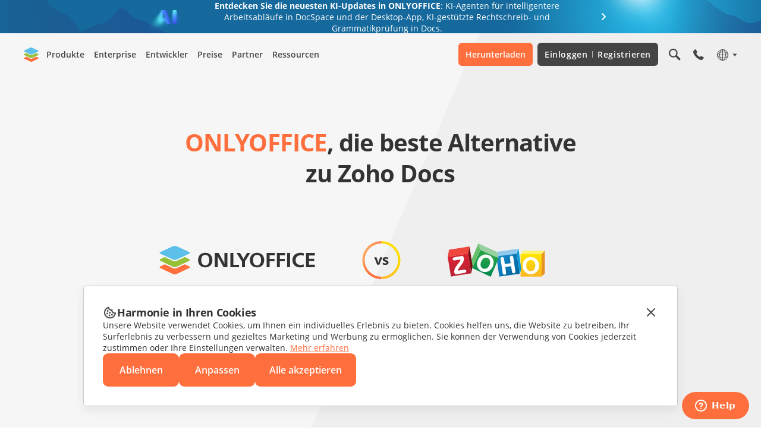

--- FILE ---
content_type: image/svg+xml
request_url: https://static-site.onlyoffice.com/public/images/modules/best-alternative/best-alternative-compatibility/file_xlsx.svg
body_size: 477
content:
<svg width="18" height="22" viewBox="0 0 18 22" fill="none" xmlns="http://www.w3.org/2000/svg">
<path d="M0 0V21H18V5.5L12.5 0H0Z" fill="white"/>
<rect x="2" y="2" width="10" height="1" fill="#C4C4C4"/>
<path fill-rule="evenodd" clip-rule="evenodd" d="M0 0H12.5L17 4.5L18 5.5V20.9524V21V22H0V21V20.9524V1V0ZM17 6L12 1H1V20.9524H17V6Z" fill="#D9D9D9"/>
<rect x="2" y="4" width="10" height="1" fill="#C4C4C4"/>
<rect x="3" y="2" width="8" height="1" transform="rotate(90 3 2)" fill="#C4C4C4"/>
<rect x="8" y="2" width="8" height="1" transform="rotate(90 8 2)" fill="#C4C4C4"/>
<rect x="12" y="5" width="6" height="1" transform="rotate(90 12 5)" fill="#C4C4C4"/>
<rect x="16" y="6" width="5" height="1" transform="rotate(90 16 6)" fill="#C4C4C4"/>
<rect x="2" y="6" width="10" height="1" fill="#C4C4C4"/>
<rect x="2" y="8" width="14" height="1" fill="#C4C4C4"/>
<rect x="2" y="10" width="14" height="1" fill="#C4C4C4"/>
<rect y="12" width="18" height="10" fill="#6DA830"/>
<rect width="1" height="4" transform="matrix(-1 0 0 1 4 15)" fill="white"/>
<rect width="1" height="6" transform="matrix(-1 0 0 1 7 14)" fill="white"/>
<rect width="1" height="1" transform="matrix(-1 0 0 1 10 14)" fill="white" fill-opacity="0.5"/>
<rect x="11" y="15" width="1" height="1" transform="rotate(-180 11 15)" fill="white"/>
<rect x="12" y="15" width="1" height="1" transform="rotate(-180 12 15)" fill="white"/>
<rect x="11" y="20" width="2" height="1" transform="rotate(-180 11 20)" fill="white"/>
<rect x="10" y="16" width="1" height="1" transform="rotate(-180 10 16)" fill="white"/>
<rect x="10" y="17" width="1" height="1" transform="rotate(-180 10 17)" fill="white" fill-opacity="0.5"/>
<rect x="12" y="18" width="1" height="1" transform="rotate(-180 12 18)" fill="white" fill-opacity="0.5"/>
<rect width="1" height="1" transform="matrix(-1 0 0 1 12 18)" fill="white"/>
<rect width="1" height="1" transform="matrix(-1 0 0 1 12 19)" fill="white" fill-opacity="0.5"/>
<rect width="1" height="2" transform="matrix(-1 0 0 1 11 16)" fill="white"/>
<rect width="1" height="1" transform="matrix(-1 0 0 1 8 19)" fill="white"/>
<rect width="1" height="1" transform="matrix(1 0 0 -1 4 15)" fill="white"/>
<rect width="1" height="1" transform="matrix(1 0 0 -1 4 16)" fill="white" fill-opacity="0.5"/>
<rect width="1" height="1" transform="matrix(1 0 0 -1 4 19)" fill="white" fill-opacity="0.5"/>
<rect width="1" height="1" transform="matrix(1 0 0 -1 2 16)" fill="white" fill-opacity="0.5"/>
<rect width="1" height="1" transform="matrix(1 0 0 -1 2 19)" fill="white" fill-opacity="0.5"/>
<rect x="3" y="15" width="1" height="1" transform="rotate(180 3 15)" fill="white"/>
<rect width="1" height="1" transform="matrix(1 0 0 -1 4 20)" fill="white"/>
<rect x="3" y="20" width="1" height="1" transform="rotate(-180 3 20)" fill="white"/>
<rect width="1" height="4" transform="matrix(-1 0 0 1 15 15)" fill="white"/>
<rect width="1" height="1" transform="matrix(1 0 0 -1 15 15)" fill="white"/>
<rect width="1" height="1" transform="matrix(1 0 0 -1 15 16)" fill="white" fill-opacity="0.5"/>
<rect width="1" height="1" transform="matrix(1 0 0 -1 15 19)" fill="white" fill-opacity="0.5"/>
<rect width="1" height="1" transform="matrix(1 0 0 -1 13 16)" fill="white" fill-opacity="0.5"/>
<rect width="1" height="1" transform="matrix(1 0 0 -1 13 19)" fill="white" fill-opacity="0.5"/>
<rect x="14" y="15" width="1" height="1" transform="rotate(180 14 15)" fill="white"/>
<rect width="1" height="1" transform="matrix(1 0 0 -1 15 20)" fill="white"/>
<rect x="14" y="20" width="1" height="1" transform="rotate(-180 14 20)" fill="white"/>
<path fill-rule="evenodd" clip-rule="evenodd" d="M12 6L12 1H11V7H12H17V6L12 6Z" fill="#9E9E9E"/>
</svg>


--- FILE ---
content_type: image/svg+xml
request_url: https://static-site.onlyoffice.com/public/images/templates/best-zoho-docs-alternative/reasons/flexibility.svg
body_size: 1415
content:
<svg width="64" height="64" viewBox="0 0 64 64" fill="none" xmlns="http://www.w3.org/2000/svg">
<path d="M61.1522 53.5C62.4488 53.5 63.5 52.4579 63.5 51.1724V17.6093C63.5 17.0316 63.2833 16.8182 62.8946 16.4353C62.868 16.4091 62.8405 16.3821 62.8123 16.3541L53.6224 7.18173C53.5736 7.13333 53.5282 7.08727 53.4851 7.04364C53.1401 6.69385 52.9488 6.5 52.3952 6.5H30.8478C29.5512 6.5 28.5 7.5421 28.5 8.82759V29.5" stroke="#333333" stroke-linecap="round" stroke-linejoin="round"/>
<path d="M33 12C33 11.4477 33.4477 11 34 11H47C47.5523 11 48 11.4477 48 12C48 12.5523 47.5523 13 47 13H34C33.4477 13 33 12.5523 33 12Z" fill="#333333"/>
<path d="M33.5 24C33.5 23.7239 33.7239 23.5 34 23.5H44C44.2761 23.5 44.5 23.7239 44.5 24V26C44.5 26.2761 44.2761 26.5 44 26.5H34C33.7239 26.5 33.5 26.2761 33.5 26V24Z" stroke="#333333"/>
<path d="M48.5 24C48.5 23.7239 48.7239 23.5 49 23.5H59C59.2761 23.5 59.5 23.7239 59.5 24V26C59.5 26.2761 59.2761 26.5 59 26.5H49C48.7239 26.5 48.5 26.2761 48.5 26V24Z" stroke="#333333"/>
<path d="M33 29.5C33 29.2239 33.2239 29 33.5 29H43.5C43.7761 29 44 29.2239 44 29.5C44 29.7761 43.7761 30 43.5 30H33.5C33.2239 30 33 29.7761 33 29.5Z" fill="#333333"/>
<path d="M33 15.5C33 15.2239 33.2239 15 33.5 15H44.5C44.7761 15 45 15.2239 45 15.5C45 15.7761 44.7761 16 44.5 16H33.5C33.2239 16 33 15.7761 33 15.5Z" fill="#333333"/>
<path d="M33 19.5C33 19.2239 33.2239 19 33.5 19H40.5C40.7761 19 41 19.2239 41 19.5C41 19.7761 40.7761 20 40.5 20H33.5C33.2239 20 33 19.7761 33 19.5Z" fill="#333333"/>
<path d="M48 29.5C48 29.2239 48.2239 29 48.5 29H58.5C58.7761 29 59 29.2239 59 29.5C59 29.7761 58.7761 30 58.5 30H48.5C48.2239 30 48 29.7761 48 29.5Z" fill="#333333"/>
<path d="M48 32.5C48 32.2239 48.2239 32 48.5 32H56.5C56.7761 32 57 32.2239 57 32.5C57 32.7761 56.7761 33 56.5 33H48.5C48.2239 33 48 32.7761 48 32.5Z" fill="#333333"/>
<path d="M26 6.47565H24.3111C23.3335 6.47565 22.6015 6.86417 22.1341 7.46338C21.6833 8.0412 21.5 8.78308 21.5 9.50003V28" stroke="#333333" stroke-linecap="round" stroke-linejoin="round"/>
<path d="M19 6.47565H17.3111C16.3335 6.47565 15.6015 6.86417 15.1341 7.46338C14.6833 8.0412 14.5 8.78308 14.5 9.50003V29.0618" stroke="#333333" stroke-linecap="round" stroke-linejoin="round"/>
<path d="M12 6.47565H10.3111C9.33348 6.47565 8.60154 6.86417 8.13405 7.46338C7.68325 8.0412 7.5 8.78308 7.5 9.50003V33.0618" stroke="#333333" stroke-linecap="round" stroke-linejoin="round"/>
<path d="M53.3536 6.64645C53.2106 6.50345 52.9955 6.46067 52.8087 6.53806C52.6218 6.61545 52.5 6.79777 52.5 7V15.182C52.5 15.8578 52.6636 16.4574 53.0734 16.8877C53.4874 17.3225 54.072 17.5001 54.7316 17.5001H63C63.2022 17.5001 63.3845 17.3783 63.4619 17.1915C63.5393 17.0046 63.4966 16.7896 63.3536 16.6466L53.3536 6.64645Z" fill="url(#paint0_linear_912_5330)" stroke="#333333" stroke-linecap="round" stroke-linejoin="round"/>
<path d="M23.1781 58.5H47.5507C52.4774 58.5 56.5 54.6333 56.5 49.8286C56.5 45.0736 52.5602 41.2372 47.7033 41.1584C46.006 37.7047 42.4061 35.5 38.4511 35.5C34.4911 35.5 30.887 37.7103 29.1924 41.1715C26.2916 41.3447 23.7069 43.0356 22.4622 45.594C19.0234 45.9499 16.3934 48.8188 16.5033 52.2306C16.6164 55.7406 19.5868 58.5019 23.1781 58.5ZM23.1781 58.5L23.1779 58M23.1781 58.5L23.1779 58M23.1781 58.5H23.1779V58M23.1781 58.5L23.1779 58" fill="#BDECFF" stroke="#333333"/>
<path d="M38.0298 58.5H10.5325C5.00415 58.5 0.5 54.1311 0.5 48.7143C0.5 43.341 4.93216 38.9988 10.3996 38.9294C12.2952 35.0086 16.3447 32.5 20.7988 32.5C25.2579 32.5 29.3115 35.0142 31.2043 38.9427C34.4837 39.1267 37.4045 41.0533 38.7964 43.9666C42.6645 44.3519 45.6193 47.594 45.4963 51.4415C45.3701 55.3882 42.0523 58.5021 38.0298 58.5ZM38.0298 58.5L38.0301 58M38.0298 58.5L38.0301 58M38.0298 58.5H38.0301V58M38.0298 58.5L38.0301 58" fill="url(#paint1_linear_912_5330)" stroke="#333333"/>
<defs>
<linearGradient id="paint0_linear_912_5330" x1="58" y1="7" x2="58" y2="17.0001" gradientUnits="userSpaceOnUse">
<stop stop-color="#FF8E3D"/>
<stop offset="1" stop-color="#FF6F3D"/>
</linearGradient>
<linearGradient id="paint1_linear_912_5330" x1="1.00008" y1="32.0234" x2="22.0631" y2="70.5424" gradientUnits="userSpaceOnUse">
<stop stop-color="#FFC671"/>
<stop offset="0.59375" stop-color="#FF7541"/>
<stop offset="1" stop-color="#FF6F3D"/>
</linearGradient>
</defs>
</svg>


--- FILE ---
content_type: image/svg+xml
request_url: https://static-site.onlyoffice.com/public/images/templates/best-zoho-docs-alternative/reasons/ai_helper.svg
body_size: 2186
content:
<svg width="64" height="64" viewBox="0 0 64 64" fill="none" xmlns="http://www.w3.org/2000/svg">
<g clip-path="url(#clip0_2422_11439)">
<path fill-rule="evenodd" clip-rule="evenodd" d="M28 8.82759C28 7.26188 29.2791 6 30.8478 6H52.3952C52.7365 6 53.014 6.06121 53.2678 6.20732C53.4879 6.33401 53.6647 6.51341 53.8193 6.67038C53.8266 6.67781 53.8339 6.68518 53.8411 6.69249L53.4866 7.04221L53.8411 6.6925C53.8843 6.73634 53.9279 6.78049 53.9745 6.82665L53.9757 6.82784L63.1636 15.9983L63.1656 16.0003L63.2454 16.0791C63.2531 16.0866 63.2608 16.0942 63.2685 16.1018C63.444 16.2744 63.6368 16.4641 63.7732 16.6943C63.9305 16.9597 64 17.2497 64 17.6093V51.1724C64 52.7381 62.7209 54 61.1522 54H53.3477C53.0716 54 52.8477 53.7761 52.8477 53.5C52.8477 53.2239 53.0716 53 53.3477 53H61.1522C62.1768 53 63 52.1777 63 51.1724V17.6093C63 17.3912 62.9612 17.2855 62.9129 17.2041C62.8498 17.0977 62.751 16.9957 62.5437 16.7916L62.5433 16.7912L62.4611 16.71L62.4591 16.708L53.2704 7.53681C53.2703 7.53666 53.2701 7.53651 53.27 7.53635C53.2193 7.48609 53.1723 7.43848 53.1297 7.39533L53.1292 7.39478L53.4851 7.04364L53.1292 7.39478C52.9439 7.207 52.8587 7.12567 52.7689 7.07398C52.7025 7.03572 52.6076 7 52.3952 7H30.8478C29.8232 7 29 7.82231 29 8.82759V25.5814C29 25.8575 28.7761 26.0814 28.5 26.0814C28.2239 26.0814 28 25.8575 28 25.5814V8.82759Z" fill="#333333"/>
<path d="M33 12C33 11.4477 33.4477 11 34 11H47C47.5523 11 48 11.4477 48 12C48 12.5523 47.5523 13 47 13H34C33.4477 13 33 12.5523 33 12Z" fill="#333333"/>
<path d="M33 21H59V26H33V21Z" fill="#FFE500"/>
<path d="M35 23.5C35 23.2239 35.2239 23 35.5 23H56.5C56.7761 23 57 23.2239 57 23.5C57 23.7761 56.7761 24 56.5 24H35.5C35.2239 24 35 23.7761 35 23.5Z" fill="#333333"/>
<path d="M33 15.5C33 15.2239 33.2239 15 33.5 15H44.5C44.7761 15 45 15.2239 45 15.5C45 15.7761 44.7761 16 44.5 16H33.5C33.2239 16 33 15.7761 33 15.5Z" fill="#333333"/>
<path d="M48 29.5C48 29.2239 48.2239 29 48.5 29H58.5C58.7761 29 59 29.2239 59 29.5C59 29.7761 58.7761 30 58.5 30H48.5C48.2239 30 48 29.7761 48 29.5Z" fill="#333333"/>
<path d="M48 32.5C48 32.2239 48.2239 32 48.5 32H56.5C56.7761 32 57 32.2239 57 32.5C57 32.7761 56.7761 33 56.5 33H48.5C48.2239 33 48 32.7761 48 32.5Z" fill="#333333"/>
<path fill-rule="evenodd" clip-rule="evenodd" d="M21.7398 7.15582C22.3076 6.42811 23.1886 5.97565 24.3111 5.97565H26C26.2761 5.97565 26.5 6.1995 26.5 6.47565C26.5 6.75179 26.2761 6.97565 26 6.97565H24.3111C23.4783 6.97565 22.8955 7.30024 22.5283 7.77094C22.1643 8.23744 22 8.86059 22 9.50003V25.5136C22 25.7897 21.7761 26.0136 21.5 26.0136C21.2239 26.0136 21 25.7897 21 25.5136V9.50003C21 8.70557 21.2022 7.84497 21.7398 7.15582Z" fill="#333333"/>
<path fill-rule="evenodd" clip-rule="evenodd" d="M14.7398 7.15582C15.3076 6.42811 16.1886 5.97565 17.3111 5.97565H19C19.2761 5.97565 19.5 6.1995 19.5 6.47565C19.5 6.75179 19.2761 6.97565 19 6.97565H17.3111C16.4783 6.97565 15.8955 7.30024 15.5283 7.77094C15.1643 8.23744 15 8.86059 15 9.50003V26.4459C15 26.722 14.7761 26.9459 14.5 26.9459C14.2239 26.9459 14 26.722 14 26.4459V9.50003C14 8.70557 14.2022 7.84497 14.7398 7.15582Z" fill="#333333"/>
<path fill-rule="evenodd" clip-rule="evenodd" d="M7.73984 7.15582C8.30758 6.42811 9.18863 5.97565 10.3111 5.97565H12C12.2761 5.97565 12.5 6.1995 12.5 6.47565C12.5 6.75179 12.2761 6.97565 12 6.97565H10.3111C9.47833 6.97565 8.89551 7.30024 8.52827 7.77094C8.16432 8.23744 8 8.86059 8 9.50003V51.3145C8 52.2104 8.72627 52.9366 9.62217 52.9366C9.89831 52.9366 10.1222 53.1605 10.1222 53.4366C10.1222 53.7128 9.89831 53.9366 9.62217 53.9366C8.17399 53.9366 7 52.7626 7 51.3145V9.50003C7 8.70557 7.20218 7.84497 7.73984 7.15582Z" fill="#333333"/>
<path d="M53 7L63 17.0001H54.7316C53.584 17.0001 53 16.3869 53 15.182V7Z" fill="url(#paint0_linear_2422_11439)"/>
<path fill-rule="evenodd" clip-rule="evenodd" d="M52.6173 6.07615C52.991 5.92137 53.4211 6.00693 53.7071 6.29293L63.7071 16.2931C63.9931 16.5791 64.0787 17.0092 63.9239 17.3829C63.7691 17.7565 63.4045 18.0002 63 18.0002H54.7316C53.9863 18.0002 53.2499 17.7982 52.7113 17.2326C52.1811 16.6759 52 15.9311 52 15.182V7.00003C52 6.59557 52.2436 6.23093 52.6173 6.07615ZM63 17.0002L53 7.00003V15.182C53 16.387 53.584 17.0002 54.7316 17.0002H63Z" fill="#333333"/>
<path d="M19 36.9167C19 35.8581 19.8954 35 21 35H41C42.1046 35 43 35.8581 43 36.9167V56.0833C43 57.1419 42.1046 58 41 58H21C19.8954 58 19 57.1419 19 56.0833V36.9167Z" fill="url(#paint1_linear_2422_11439)"/>
<path fill-rule="evenodd" clip-rule="evenodd" d="M41 36H21C20.4477 36 20 36.4477 20 37V56C20 56.5523 20.4477 57 21 57H41C41.5523 57 42 56.5523 42 56V37C42 36.4477 41.5523 36 41 36ZM21 35C19.8954 35 19 35.8954 19 37V56C19 57.1046 19.8954 58 21 58H41C42.1046 58 43 57.1046 43 56V37C43 35.8954 42.1046 35 41 35H21Z" fill="#333333"/>
<path d="M35.1875 51.8467V40.4248H36.5156V51.8467H35.1875Z" fill="white"/>
<path d="M32.2266 51.8467L30.8203 48.2217H26.2422L24.8438 51.8467H23.5L27.9688 40.3779H29.1641L33.6016 51.8467H32.2266ZM30.4219 47.042L29.0859 43.4404C29.0547 43.3467 29.0026 43.193 28.9297 42.9795C28.862 42.766 28.7917 42.5446 28.7188 42.3154C28.6458 42.0863 28.5859 41.9014 28.5391 41.7607C28.487 41.9743 28.4297 42.1878 28.3672 42.4014C28.3099 42.6097 28.2526 42.805 28.1953 42.9873C28.138 43.1644 28.0885 43.3154 28.0469 43.4404L26.6875 47.042H30.4219Z" fill="white"/>
<path d="M23.5 30L23.5 33" stroke="#333333" stroke-linecap="round"/>
<path d="M28.5 30L28.5 33" stroke="#333333" stroke-linecap="round"/>
<path d="M33.5 30L33.5 33" stroke="#333333" stroke-linecap="round"/>
<path d="M38.5 30L38.5 33" stroke="#333333" stroke-linecap="round"/>
<path d="M23.5 60L23.5 63" stroke="#333333" stroke-linecap="round"/>
<path d="M28.5 60L28.5 63" stroke="#333333" stroke-linecap="round"/>
<path d="M33.5 60L33.5 63" stroke="#333333" stroke-linecap="round"/>
<path d="M38.5 60L38.5 63" stroke="#333333" stroke-linecap="round"/>
<path d="M48.5 39L45.5 39" stroke="#333333" stroke-linecap="round"/>
<path d="M48.5 44L45.5 44" stroke="#333333" stroke-linecap="round"/>
<path d="M48.5 49L45.5 49" stroke="#333333" stroke-linecap="round"/>
<path d="M48.5 54L45.5 54" stroke="#333333" stroke-linecap="round"/>
<path d="M16.5 39L13.5 39" stroke="#333333" stroke-linecap="round"/>
<path d="M16.5 44L13.5 44" stroke="#333333" stroke-linecap="round"/>
<path d="M16.5 49L13.5 49" stroke="#333333" stroke-linecap="round"/>
<path d="M16.5 54L13.5 54" stroke="#333333" stroke-linecap="round"/>
</g>
<defs>
<linearGradient id="paint0_linear_2422_11439" x1="58" y1="7" x2="58" y2="17.0001" gradientUnits="userSpaceOnUse">
<stop stop-color="#FF8E3D"/>
<stop offset="1" stop-color="#FF6F3D"/>
</linearGradient>
<linearGradient id="paint1_linear_2422_11439" x1="19" y1="34.1016" x2="41.9419" y2="58.976" gradientUnits="userSpaceOnUse">
<stop stop-color="#FFC671"/>
<stop offset="0.59375" stop-color="#FF7541"/>
<stop offset="1" stop-color="#FF6F3D"/>
</linearGradient>
<clipPath id="clip0_2422_11439">
<rect width="64" height="64" fill="white"/>
</clipPath>
</defs>
</svg>


--- FILE ---
content_type: image/svg+xml
request_url: https://static-site.onlyoffice.com/public/images/templates/main/get-started/developers.svg
body_size: 5262
content:
<svg width="304" height="266" viewBox="0 0 304 266" fill="none" xmlns="http://www.w3.org/2000/svg">
<rect width="78" height="78" rx="39" transform="matrix(-1 0 0 1 242 0)" fill="white"/>
<path d="M201.897 15.5625L180.941 23.0355L184.137 50.7441L201.897 60.5805L219.657 50.7441L222.853 23.0355L201.897 15.5625Z" fill="#DD0031"/>
<path d="M201.897 15.5625V20.5595V20.537V43.3386V60.5805L219.657 50.7441L222.853 23.0355L201.897 15.5625Z" fill="#C3002F"/>
<path d="M201.897 20.537L188.797 49.9113H193.682L196.315 43.3386H207.435L210.068 49.9113H214.953L201.897 20.537ZM205.724 39.287H198.071L201.897 30.0808L205.724 39.287Z" fill="white"/>
<rect x="62" width="78" height="78" rx="39" fill="white"/>
<path d="M105.755 20.9851L101 29.3057L96.2453 20.9851H80.4117L101 57.015L121.588 20.9851H105.755Z" fill="#41B883"/>
<path d="M105.754 20.9851L101 29.3058L96.2452 20.9851H88.6469L101 42.6027L113.353 20.9851H105.754Z" fill="#34495E"/>
<rect x="11" y="94" width="78" height="78" rx="39" fill="white"/>
<path d="M70.2675 123.594C70.2675 122.833 70.1051 122.146 69.7679 121.571C69.4433 120.997 68.9562 120.522 68.3069 120.148C62.9122 117.038 57.5051 113.929 52.1104 110.82C50.6493 109.983 49.2507 110.008 47.8022 110.857C45.6543 112.118 34.8899 118.287 31.6931 120.148C30.3693 120.91 29.7325 122.083 29.7325 123.607V142.388C29.7325 143.138 29.8948 143.799 30.207 144.374C30.5317 144.961 31.0312 145.46 31.6931 145.847C34.9024 147.708 45.6543 153.865 47.8022 155.138C49.2507 155.987 50.6618 156.025 52.1104 155.176C57.5051 152.054 62.9122 148.957 68.3069 145.847C68.9812 145.46 69.4683 144.973 69.7929 144.374C70.1051 143.799 70.2675 143.138 70.2675 142.388V123.594Z" fill="#9A4993"/>
<path d="M50.0501 132.923L30.1821 144.361C30.5068 144.948 31.0063 145.448 31.6682 145.835C34.8775 147.696 45.6294 153.852 47.7773 155.126C49.2258 155.975 50.637 156.012 52.0855 155.163C57.4802 152.041 62.8874 148.944 68.2821 145.835C68.9564 145.448 69.4434 144.961 69.7681 144.361L50.0501 132.923Z" fill="#6A1577"/>
<path d="M44.1682 136.307C45.3296 138.33 47.5024 139.691 49.9875 139.691C52.4975 139.691 54.6828 138.317 55.8317 136.269L50.0499 132.923L44.1682 136.307Z" fill="#6A1577"/>
<path d="M70.2675 123.594C70.2675 122.833 70.1051 122.146 69.768 121.571L50.0499 132.923L69.7929 144.361C70.1051 143.787 70.2675 143.125 70.2675 142.376V123.594Z" fill="#813084"/>
<path d="M55.8315 136.269C54.6826 138.305 52.4973 139.691 49.9872 139.691C47.4897 139.691 45.3169 138.33 44.168 136.307C43.6061 135.32 43.2813 134.196 43.2813 132.985C43.2813 129.276 46.2784 126.279 49.9872 126.279C52.4598 126.279 54.6202 127.628 55.7815 129.626L61.6382 126.254C59.3031 122.233 54.9573 119.523 49.9748 119.523C42.5321 119.523 36.5131 125.555 36.5131 132.985C36.5131 135.42 37.1624 137.718 38.2988 139.691C40.6215 143.725 44.9922 146.447 49.9872 146.447C54.9948 146.447 59.3655 143.712 61.6882 139.654L55.8315 136.269ZM63.2366 129.801H61.9004V136.257H63.2366V129.801ZM66.1962 129.801H64.86V136.257H66.1962V129.801Z" fill="white"/>
<path d="M67.2826 130.887H60.8265V132.223H67.2826V130.887ZM67.2826 133.834H60.8265V135.17H67.2826V133.834Z" fill="white"/>
<rect x="113" y="94" width="78" height="78" rx="39" fill="white"/>
<path d="M145.752 146.522C145.752 146.522 143.88 147.612 147.084 147.981C150.966 148.425 152.95 148.361 157.228 147.55C157.228 147.55 158.353 148.257 159.923 148.868C150.334 152.984 138.22 148.63 145.752 146.522Z" fill="#5382A1"/>
<path d="M144.58 141.151C144.58 141.151 142.481 142.707 145.687 143.04C149.834 143.468 153.109 143.503 158.775 142.41C158.775 142.41 159.559 143.206 160.792 143.641C149.197 147.037 136.283 143.909 144.58 141.151Z" fill="#5382A1"/>
<path d="M154.459 132.04C156.822 134.764 153.838 137.216 153.838 137.216C153.838 137.216 159.838 134.114 157.083 130.23C154.509 126.607 152.536 124.807 163.22 118.602C163.22 118.602 146.449 122.797 154.459 132.04Z" fill="#E76F00"/>
<path d="M167.142 150.495C167.142 150.495 168.528 151.638 165.617 152.523C160.081 154.202 142.578 154.709 137.716 152.589C135.968 151.828 139.246 150.771 140.277 150.549C141.352 150.316 141.967 150.359 141.967 150.359C140.023 148.988 129.403 153.052 136.572 154.216C156.124 157.392 172.214 152.786 167.142 150.495Z" fill="#5382A1"/>
<path d="M146.652 135.586C146.652 135.586 137.749 137.704 143.5 138.473C145.928 138.798 150.768 138.725 155.276 138.346C158.961 138.035 162.66 137.373 162.66 137.373C162.66 137.373 161.361 137.93 160.421 138.573C151.38 140.954 133.915 139.847 138.943 137.411C143.195 135.352 146.652 135.586 146.652 135.586Z" fill="#5382A1"/>
<path d="M162.624 144.526C171.814 139.743 167.565 135.147 164.599 135.766C163.872 135.918 163.548 136.049 163.548 136.049C163.548 136.049 163.818 135.626 164.333 135.443C170.201 133.377 174.714 141.536 162.439 144.767C162.439 144.768 162.581 144.64 162.624 144.526Z" fill="#5382A1"/>
<path d="M157.083 108.582C157.083 108.582 162.173 113.681 152.255 121.522C144.302 127.812 150.442 131.398 152.252 135.496C147.61 131.301 144.203 127.609 146.488 124.172C149.843 119.127 159.136 116.681 157.083 108.582Z" fill="#E76F00"/>
<path d="M147.556 157.487C156.377 158.053 169.924 157.173 170.245 152.993C170.245 152.993 169.629 154.578 162.954 155.836C155.425 157.255 146.138 157.09 140.63 156.18C140.63 156.18 141.758 157.115 147.556 157.487Z" fill="#5382A1"/>
<rect x="215" y="94" width="78" height="78" rx="39" fill="white"/>
<path fill-rule="evenodd" clip-rule="evenodd" d="M264.515 139.298L243.524 151.796L270.703 149.947L272.796 122.465L264.515 139.298Z" fill="url(#paint0_linear_6435_121611)"/>
<path fill-rule="evenodd" clip-rule="evenodd" d="M270.748 149.928L268.412 133.76L262.049 142.185L270.748 149.928Z" fill="url(#paint1_linear_6435_121611)"/>
<path fill-rule="evenodd" clip-rule="evenodd" d="M270.779 149.928L253.665 148.581L243.615 151.761L270.779 149.928Z" fill="url(#paint2_linear_6435_121611)"/>
<path fill-rule="evenodd" clip-rule="evenodd" d="M243.639 151.765L247.914 137.72L238.506 139.737L243.639 151.765Z" fill="url(#paint3_linear_6435_121611)"/>
<path fill-rule="evenodd" clip-rule="evenodd" d="M262.047 142.232L258.113 126.78L246.855 137.362L262.047 142.232Z" fill="url(#paint4_linear_6435_121611)"/>
<path fill-rule="evenodd" clip-rule="evenodd" d="M271.904 126.998L261.262 118.282L258.298 127.889L271.904 126.998Z" fill="url(#paint5_linear_6435_121611)"/>
<path fill-rule="evenodd" clip-rule="evenodd" d="M266.927 115.175L260.668 118.643L256.719 115.128L266.927 115.175Z" fill="url(#paint6_linear_6435_121611)"/>
<path fill-rule="evenodd" clip-rule="evenodd" d="M236.031 144.448L238.653 139.653L236.532 133.94L236.031 144.448Z" fill="url(#paint7_linear_6435_121611)"/>
<path fill-rule="evenodd" clip-rule="evenodd" d="M236.392 133.76L238.525 139.83L247.798 137.744L258.384 127.878L261.372 118.362L256.667 115.031L248.67 118.033C246.15 120.383 241.261 125.033 241.084 125.12C240.91 125.21 237.856 130.998 236.392 133.76Z" fill="white"/>
<path fill-rule="evenodd" clip-rule="evenodd" d="M243.884 122.856C249.345 117.426 256.386 114.218 259.087 116.952C261.787 119.685 258.924 126.328 253.463 131.756C248.002 137.184 241.049 140.568 238.349 137.835C235.647 135.103 238.423 128.284 243.884 122.856Z" fill="url(#paint8_linear_6435_121611)"/>
<path fill-rule="evenodd" clip-rule="evenodd" d="M243.639 151.759L247.881 137.669L261.969 142.208C256.875 146.997 251.21 151.046 243.639 151.759Z" fill="url(#paint9_linear_6435_121611)"/>
<path fill-rule="evenodd" clip-rule="evenodd" d="M258.402 127.85L262.019 142.215C266.274 137.729 270.093 132.906 271.963 126.94L258.402 127.85Z" fill="url(#paint10_linear_6435_121611)"/>
<path fill-rule="evenodd" clip-rule="evenodd" d="M271.926 127.013C273.374 122.632 273.708 116.349 266.883 115.182L261.282 118.284L271.926 127.013Z" fill="url(#paint11_linear_6435_121611)"/>
<path fill-rule="evenodd" clip-rule="evenodd" d="M236.031 144.385C236.232 151.614 241.433 151.722 243.649 151.785L238.531 139.8L236.031 144.385Z" fill="#9E1209"/>
<path fill-rule="evenodd" clip-rule="evenodd" d="M258.423 127.872C261.692 129.888 268.282 133.935 268.415 134.009C268.623 134.126 271.256 129.556 271.854 126.974L258.423 127.872Z" fill="url(#paint12_radial_6435_121611)"/>
<path fill-rule="evenodd" clip-rule="evenodd" d="M247.876 137.669L253.546 148.64C256.9 146.817 259.525 144.595 261.93 142.215L247.876 137.669Z" fill="url(#paint13_radial_6435_121611)"/>
<path fill-rule="evenodd" clip-rule="evenodd" d="M238.509 139.815L237.705 149.409C239.221 151.485 241.307 151.666 243.495 151.504C241.912 147.554 238.75 139.655 238.509 139.815Z" fill="url(#paint14_linear_6435_121611)"/>
<path fill-rule="evenodd" clip-rule="evenodd" d="M261.249 118.308L272.514 119.893C271.913 117.339 270.067 115.69 266.92 115.175L261.249 118.308Z" fill="url(#paint15_linear_6435_121611)"/>
<rect width="78" height="78" rx="39" transform="matrix(-1 0 0 1 241.633 188)" fill="white"/>
<g clip-path="url(#clip0_6435_121611)">
<path d="M202.633 239.5C216.439 239.5 227.633 233.904 227.633 227C227.633 220.097 216.439 214.5 202.633 214.5C188.826 214.5 177.633 220.097 177.633 227C177.633 233.904 188.826 239.5 202.633 239.5Z" fill="#777BB3"/>
<path fill-rule="evenodd" clip-rule="evenodd" d="M215.667 227.874C215.166 228.255 214.374 228.447 213.314 228.447H211.937L212.876 223.679H214.571C215.548 223.679 216.195 223.845 216.495 224.172C216.787 224.492 216.851 225.086 216.684 225.936C216.504 226.846 216.162 227.498 215.667 227.874ZM207.569 234.227C207.619 234.287 207.694 234.322 207.772 234.322H210.562C210.689 234.322 210.797 234.233 210.821 234.111L211.442 230.962H213.614C214.692 230.962 215.595 230.847 216.299 230.621C217.013 230.392 217.671 230.003 218.253 229.466C218.739 229.026 219.138 228.532 219.44 227.998C219.742 227.465 219.959 226.87 220.085 226.229C220.395 224.655 220.151 223.403 219.357 222.507C218.568 221.616 217.313 221.164 215.627 221.164H210.262C210.136 221.164 210.027 221.253 210.003 221.375L207.514 234.012C207.498 234.088 207.519 234.167 207.569 234.227ZM191.536 228.447C192.597 228.447 193.388 228.255 193.889 227.874C194.384 227.498 194.727 226.846 194.906 225.936C195.073 225.086 195.01 224.492 194.717 224.172C194.417 223.845 193.77 223.679 192.793 223.679H191.098L190.159 228.447H191.536ZM185.994 234.322C185.916 234.322 185.841 234.287 185.791 234.227C185.741 234.167 185.721 234.088 185.736 234.012L188.225 221.375C188.249 221.253 188.358 221.164 188.484 221.164H193.849C195.536 221.164 196.791 221.616 197.58 222.507C198.373 223.403 198.618 224.655 198.308 226.229C198.181 226.87 197.964 227.465 197.662 227.998C197.36 228.532 196.961 229.026 196.475 229.466C195.894 230.003 195.236 230.392 194.521 230.621C193.818 230.847 192.914 230.962 191.836 230.962H189.664L189.043 234.111C189.019 234.233 188.911 234.322 188.785 234.322H185.994ZM204.705 230.962C204.626 230.962 204.551 230.927 204.501 230.867C204.451 230.807 204.431 230.729 204.446 230.652L205.547 225.061C205.652 224.529 205.626 224.147 205.475 223.986C205.382 223.888 205.103 223.722 204.279 223.722H202.284L200.899 230.751C200.875 230.874 200.767 230.962 200.64 230.962H197.872C197.793 230.962 197.719 230.927 197.669 230.867C197.619 230.807 197.598 230.728 197.613 230.652L200.103 218.015C200.127 217.893 200.235 217.805 200.362 217.805H203.13C203.209 217.805 203.283 217.839 203.333 217.899C203.383 217.959 203.404 218.038 203.389 218.114L202.788 221.164H204.934C206.569 221.164 207.678 221.449 208.323 222.034C208.982 222.631 209.187 223.585 208.934 224.871L207.776 230.751C207.752 230.874 207.643 230.962 207.517 230.962H204.705Z" fill="white"/>
</g>
<rect x="62.3673" y="188" width="77.2653" height="78" rx="38.6326" fill="white"/>
<path d="M117.009 235.801C112.177 242.369 101.853 240.152 95.2349 240.471C95.2349 240.471 94.0632 240.537 92.8831 240.736C92.8831 240.736 93.3293 240.541 93.8984 240.341C98.5469 238.701 100.744 238.372 103.568 236.892C108.875 234.119 114.157 228.079 115.232 221.804C113.212 227.839 107.068 233.033 101.474 235.142C97.645 236.583 90.7207 237.986 90.7197 237.987C90.7229 237.992 90.4437 237.839 90.4398 237.835C85.7307 235.498 85.5948 225.095 94.1475 221.742C97.8973 220.27 101.484 221.078 105.538 220.094C109.861 219.046 114.869 215.74 116.904 211.418C119.186 218.322 121.927 229.122 117.009 235.801ZM117.093 209.279C116.518 210.673 115.816 211.93 115.007 213.053C111.444 209.324 106.471 207 100.975 207C90.1625 207 81.3673 215.972 81.3673 226.999C81.3673 232.779 83.7862 237.993 87.6428 241.647L88.0721 242.035C87.3551 241.438 87.2449 240.364 87.826 239.632C88.4107 238.9 89.4647 238.786 90.182 239.38C90.9013 239.974 91.0109 241.051 90.4285 241.784C89.8483 242.518 88.7924 242.629 88.0741 242.037L88.3663 242.3C91.7776 245.23 96.175 247 100.975 247C111.309 247 119.795 238.796 120.522 228.442C121.06 223.372 119.592 216.935 117.093 209.279Z" fill="#5FB832"/>
<defs>
<linearGradient id="paint0_linear_6435_121611" x1="268.332" y1="155.14" x2="260.544" y2="141.427" gradientUnits="userSpaceOnUse">
<stop stop-color="#FB7655"/>
<stop offset="0.41" stop-color="#E42B1E"/>
<stop offset="0.99" stop-color="#990000"/>
<stop offset="1" stop-color="#990000"/>
</linearGradient>
<linearGradient id="paint1_linear_6435_121611" x1="272.196" y1="143.605" x2="262.183" y2="136.904" gradientUnits="userSpaceOnUse">
<stop stop-color="#871101"/>
<stop offset="0.99" stop-color="#911209"/>
<stop offset="1" stop-color="#911209"/>
</linearGradient>
<linearGradient id="paint2_linear_6435_121611" x1="264.198" y1="155.556" x2="254.186" y2="148.856" gradientUnits="userSpaceOnUse">
<stop stop-color="#871101"/>
<stop offset="0.99" stop-color="#911209"/>
<stop offset="1" stop-color="#911209"/>
</linearGradient>
<linearGradient id="paint3_linear_6435_121611" x1="243.212" y1="138.736" x2="244.769" y2="148.833" gradientUnits="userSpaceOnUse">
<stop stop-color="white"/>
<stop offset="0.23" stop-color="#E57252"/>
<stop offset="0.46" stop-color="#DE3B20"/>
<stop offset="0.99" stop-color="#A60003"/>
<stop offset="1" stop-color="#A60003"/>
</linearGradient>
<linearGradient id="paint4_linear_6435_121611" x1="253.87" y1="129.306" x2="254.444" y2="139.612" gradientUnits="userSpaceOnUse">
<stop stop-color="white"/>
<stop offset="0.23" stop-color="#E4714E"/>
<stop offset="0.56" stop-color="#BE1A0D"/>
<stop offset="0.99" stop-color="#A80D00"/>
<stop offset="1" stop-color="#A80D00"/>
</linearGradient>
<linearGradient id="paint5_linear_6435_121611" x1="263.328" y1="119.78" x2="265.046" y2="127.164" gradientUnits="userSpaceOnUse">
<stop stop-color="white"/>
<stop offset="0.18" stop-color="#E46342"/>
<stop offset="0.4" stop-color="#C82410"/>
<stop offset="0.99" stop-color="#A80D00"/>
<stop offset="1" stop-color="#A80D00"/>
</linearGradient>
<linearGradient id="paint6_linear_6435_121611" x1="258.108" y1="117.179" x2="265.482" y2="113.502" gradientUnits="userSpaceOnUse">
<stop stop-color="white"/>
<stop offset="0.54" stop-color="#C81F11"/>
<stop offset="0.99" stop-color="#BF0905"/>
<stop offset="1" stop-color="#BF0905"/>
</linearGradient>
<linearGradient id="paint7_linear_6435_121611" x1="236.756" y1="136.161" x2="237.365" y2="142.247" gradientUnits="userSpaceOnUse">
<stop stop-color="white"/>
<stop offset="0.31" stop-color="#DE4024"/>
<stop offset="0.99" stop-color="#BF190B"/>
<stop offset="1" stop-color="#BF190B"/>
</linearGradient>
<linearGradient id="paint8_linear_6435_121611" x1="232.588" y1="143.893" x2="261.166" y2="114.588" gradientUnits="userSpaceOnUse">
<stop stop-color="#BD0012"/>
<stop offset="0.07" stop-color="white"/>
<stop offset="0.17" stop-color="white"/>
<stop offset="0.27" stop-color="#C82F1C"/>
<stop offset="0.33" stop-color="#820C01"/>
<stop offset="0.46" stop-color="#A31601"/>
<stop offset="0.72" stop-color="#B31301"/>
<stop offset="0.99" stop-color="#E82609"/>
<stop offset="1" stop-color="#E82609"/>
</linearGradient>
<linearGradient id="paint9_linear_6435_121611" x1="254.416" y1="146.856" x2="245.83" y2="144.743" gradientUnits="userSpaceOnUse">
<stop stop-color="#8C0C01"/>
<stop offset="0.54" stop-color="#990C00"/>
<stop offset="0.99" stop-color="#A80D0E"/>
<stop offset="1" stop-color="#A80D0E"/>
</linearGradient>
<linearGradient id="paint10_linear_6435_121611" x1="269.158" y1="136.526" x2="261.514" y2="129.694" gradientUnits="userSpaceOnUse">
<stop stop-color="#7E110B"/>
<stop offset="0.99" stop-color="#9E0C00"/>
<stop offset="1" stop-color="#9E0C00"/>
</linearGradient>
<linearGradient id="paint11_linear_6435_121611" x1="271.96" y1="123.951" x2="268.151" y2="119.89" gradientUnits="userSpaceOnUse">
<stop stop-color="#79130D"/>
<stop offset="0.99" stop-color="#9E120B"/>
<stop offset="1" stop-color="#9E120B"/>
</linearGradient>
<radialGradient id="paint12_radial_6435_121611" cx="0" cy="0" r="1" gradientUnits="userSpaceOnUse" gradientTransform="translate(262.721 129.804) scale(9.34435 9.37036)">
<stop stop-color="#A80D00"/>
<stop offset="0.99" stop-color="#7E0E08"/>
<stop offset="1" stop-color="#7E0E08"/>
</radialGradient>
<radialGradient id="paint13_radial_6435_121611" cx="0" cy="0" r="1" gradientUnits="userSpaceOnUse" gradientTransform="translate(249.78 142.152) scale(12.4221 12.4566)">
<stop stop-color="#A30C00"/>
<stop offset="0.99" stop-color="#800E08"/>
<stop offset="1" stop-color="#800E08"/>
</radialGradient>
<linearGradient id="paint14_linear_6435_121611" x1="240.98" y1="151.751" x2="237.869" y2="141.225" gradientUnits="userSpaceOnUse">
<stop stop-color="#8B2114"/>
<stop offset="0.43" stop-color="#9E100A"/>
<stop offset="0.99" stop-color="#B3100C"/>
<stop offset="1" stop-color="#B3100C"/>
</linearGradient>
<linearGradient id="paint15_linear_6435_121611" x1="264.727" y1="116.854" x2="271.672" y2="119.912" gradientUnits="userSpaceOnUse">
<stop stop-color="#B31000"/>
<stop offset="0.44" stop-color="#910F08"/>
<stop offset="0.99" stop-color="#791C12"/>
<stop offset="1" stop-color="#791C12"/>
</linearGradient>
<clipPath id="clip0_6435_121611">
<rect width="50" height="50" fill="white" transform="translate(177.633 202)"/>
</clipPath>
</defs>
</svg>


--- FILE ---
content_type: application/javascript; charset=UTF-8
request_url: https://www.onlyoffice.com/_next/static/chunks/pages/best-zoho-docs-alternative-9f4bf183b55966e0.js
body_size: 2238
content:
(self.webpackChunk_N_E=self.webpackChunk_N_E||[]).push([[5009],{12690:(e,t,s)=>{(window.__NEXT_P=window.__NEXT_P||[]).push(["/best-zoho-docs-alternative",function(){return s(61711)}])},61711:(e,t,s)=>{"use strict";s.r(t),s.d(t,{__N_SSP:()=>N,default:()=>O});var o=s(37876),a=s(24328),i=s(99232),l=s(64326),n=s(52351),r=s(7464);let c=s(30388).Ay.div.withConfig({componentId:"sc-44a79eda-0"})(["margin-top:-72px;overflow:hidden;@media ","{margin-top:-48px;}"],r.j.tablet);var p=s(31331),d=s(72471);let x=[{src:(0,d.s)("/images/templates/best-zoho-docs-alternative/hero/onlyoffice.svg"),alt:"ONLYOFFICE",type:"onlyoffice"},{src:(0,d.s)("/images/templates/best-zoho-docs-alternative/hero/versus.svg"),alt:"Versus",type:"versus"},{src:(0,d.s)("/images/templates/best-zoho-docs-alternative/hero/zoho.svg"),alt:"Zoho Docs",type:"zoho"}];var h=s(21284);let m=()=>{let{t:e}=(0,a.Bd)("best-zoho-docs-alternative");return(0,o.jsx)(p._,{heading:(0,o.jsx)(a.x6,{t:e,i18nKey:"HeroTitle",components:[(0,o.jsx)(h.E,{as:"span",color:"#FF6F3D"},"0")]}),comparisonLogos:x,buttons:[{href:"/download?from=comparison#docs-enterprise",label:e("GetOODocsNow")}],text:e("CompatibleWithMicrosoftOfficeFormats")})},b=[{icon:{url:(0,d.s)("/images/templates/best-zoho-docs-alternative/reasons/open_source.svg")},heading:"OpenSource",text:{label:"OpenSourceText"}},{icon:{url:(0,d.s)("/images/templates/best-zoho-docs-alternative/reasons/desktop_app.svg")},heading:"DesktopApp",text:{label:"DesktopAppText"}},{icon:{url:(0,d.s)("/images/templates/best-zoho-docs-alternative/reasons/docs_sheets_slides.svg")},heading:"DocsSheetsSlides",text:{label:"DocsSheetsSlidesText"}},{icon:{url:(0,d.s)("/images/templates/best-zoho-docs-alternative/reasons/seamless.svg")},heading:"Seamless",text:{label:"SeamlessText"}},{icon:{url:(0,d.s)("/images/templates/best-zoho-docs-alternative/reasons/flexibility.svg")},heading:"Flexibility",text:{label:"FlexibilityText"}},{icon:{url:(0,d.s)("/images/templates/best-zoho-docs-alternative/reasons/ai_helper.svg")},heading:"AIHelper",text:{label:"AIHelperText",links:[{href:"/ai-assistants"}]}},{icon:{url:(0,d.s)("/images/templates/best-zoho-docs-alternative/reasons/security.svg")},heading:"Security",text:{label:"SecurityText"},variant:"vertical"}];var g=s(21349),v=s(82466);let f=()=>{let{t:e}=(0,a.Bd)("best-zoho-docs-alternative");return(0,o.jsx)(g.R,{heading:{label:(0,o.jsx)(a.x6,{t:e,i18nKey:"ReasonsTitle",components:[(0,o.jsx)(h.E,{as:"span",color:"#FF6F3D"},"0")]})},items:b.map(t=>{var s;return{...t,heading:e(String(t.heading)),text:(0,o.jsx)(a.x6,{t:e,i18nKey:String(t.text.label),components:null==(s=t.text.links)?void 0:s.map((e,t)=>(0,o.jsx)(v.N,{href:e.href,color:"main",textUnderline:!0,hover:"underline-none"},t))})}})})};var u=s(62242);let j=()=>{let{t:e}=(0,a.Bd)("best-zoho-docs-alternative");return(0,o.jsx)(u.S,{heading:(0,o.jsx)(a.x6,{t:e,i18nKey:"PresentationTitle",components:[(0,o.jsx)(h.E,{as:"span",color:"#FF6F3D"},"0")]}),link:{href:"https://help.onlyoffice.co/Products/Files/DocEditor.aspx?fileid=8072133&doc=bWllWkVsNzErbllaTEVIczdVcWQrL0Y0bm1takxDRWNESkgyanNGTytrOD0_IjgwNzIxMzMi0",ariaLabel:"Presentation ONLYOFFICE Docs vs Zoho Docs"},image:{src:(0,d.s)("/images/templates/best-zoho-docs-alternative/presentation/presentation.png"),alt:"ONLYOFFICE Docs vs Zoho Docs"}})},y=[{type:"onlyOfficeDocx",src:(0,d.s)("/images/modules/best-alternative/best-alternative-compatibility/pdf/onlyoffice_docx.pdf")},{type:"onlyOfficeXlsx",src:(0,d.s)("/images/modules/best-alternative/best-alternative-compatibility/pdf/onlyoffice_xlsx.pdf")},{type:"alternativeDocx",src:(0,d.s)("/images/templates/best-zoho-docs-alternative/compatibility/pdf/zoho_docs_docx.pdf")},{type:"alternativeXlsx",src:(0,d.s)("/images/templates/best-zoho-docs-alternative/compatibility/pdf/zoho_docs_xlsx.pdf")}];var z=s(51402);let F=()=>{let{t:e}=(0,a.Bd)("best-zoho-docs-alternative");return(0,o.jsx)(z.i,{alternative:{label:"Docs",logo:{src:(0,d.s)("/images/templates/best-zoho-docs-alternative/compatibility/logo_zoho.svg"),width:"64px"}},items:y,details:(0,o.jsx)(a.x6,{t:e,i18nKey:"WhatWentWrong",components:[(0,o.jsx)(v.N,{href:"/images/templates/best-zoho-docs-alternative/compatibility/pdf/zoho.pdf",download:!0,color:"main",target:"_blank",textUnderline:!0,hover:"underline-none"},"0")]})})};var _=s(46561),w=s(84404);let D=()=>(0,o.jsxs)(c,{children:[(0,o.jsx)(m,{}),(0,o.jsx)(f,{}),(0,o.jsx)(j,{}),(0,o.jsx)(F,{}),(0,o.jsx)(_.t,{alternative:"Zoho Docs"}),(0,o.jsx)(w.w,{background:"linear-gradient(180deg, #F8F9F9 43.75%, rgba(248, 249, 249, 0) 100%), #FFFFFF"})]});var k=s(7522),S=s(74092),N=!0;let O=e=>{let{locale:t}=e,{t:s}=(0,a.Bd)("best-zoho-docs-alternative");return(0,o.jsxs)(i.P,{children:[(0,o.jsx)(i.P.AdventAnnounce,{children:(0,o.jsx)(k.U,{locale:t})}),(0,o.jsx)(i.P.Head,{children:(0,o.jsx)(S.p,{title:s("PageTitle"),description:s("PageDescription")})}),(0,o.jsx)(i.P.Header,{children:(0,o.jsx)(l.Y,{locale:t})}),(0,o.jsx)(i.P.Main,{children:(0,o.jsx)(D,{})}),(0,o.jsx)(i.P.Footer,{children:(0,o.jsx)(n.w,{locale:t})})]})}},62242:(e,t,s)=>{"use strict";s.d(t,{S:()=>d});var o=s(37876),a=s(54850),i=s(69615),l=s(30388),n=s(39494),r=s(7464);let c=(0,l.Ay)(n.D).withConfig({componentId:"sc-1574f5cc-0"})(["max-width:544px;margin:0 auto 56px;@media ","{margin-bottom:24px;}"],r.j.mobile),p=l.Ay.a.withConfig({componentId:"sc-1574f5cc-1"})(['display:block;max-width:650px;height:370px;margin:0 auto;position:relative;&::before{content:"";display:block;width:94px;height:94px;background-color:rgba(0,0,0,0.7);border-radius:50%;position:absolute;top:calc(50% - 47px);left:calc(50% - 47px);transition:width 0.2s,height 0.2s,top 0.2s,left 0.2s;z-index:1;@media ','{width:64px;height:64px;top:calc(50% - 32px);left:calc(50% - 32px);}}&::after{content:"";display:block;width:0;height:0;border-style:solid;border-width:17px 0 17px 28px;border-color:transparent transparent transparent #fff;position:absolute;top:calc(50% - 17px);left:calc(50% - 8px);z-index:2;@media ',"{border-width:12px 0 12px 20px;top:calc(50% - 12px);left:calc(50% - 6px);}}&:hover::before{width:120px;height:120px;top:calc(50% - 60px);left:calc(50% - 60px);@media ","{width:80px;height:80px;top:calc(50% - 40px);left:calc(50% - 40px);}}@media ","{height:51vw;}"],r.j.mobile,r.j.mobile,r.j.mobile,r.j.tabletS),d=e=>{let{heading:t,link:s,image:l}=e;return(0,o.jsx)(i.w,{background:"#F9F9F9",tabletSmallSpacing:["88px","88px"],children:(0,o.jsxs)(a.m,{children:[(0,o.jsx)(c,{level:2,size:4,textAlign:"center",children:t}),(0,o.jsx)(p,{href:s.href,"aria-label":s.ariaLabel,target:"_blank",children:(0,o.jsx)("img",{width:"100%",height:"100%",src:l.src,alt:l.alt})})]})})}}},e=>{e.O(0,[4443,6846,9109,8230,4184,7314,8408,929,4404,4425,1930,636,6593,8792],()=>e(e.s=12690)),_N_E=e.O()}]);

--- FILE ---
content_type: application/javascript; charset=UTF-8
request_url: https://www.onlyoffice.com/_next/static/oRPx0OOMLjJX41cZFF4T8/_ssgManifest.js
body_size: 1092
content:
self.__SSG_MANIFEST=new Set(["\u002F","\u002F403","\u002F404","\u002F500","\u002Fabout","\u002Facademy","\u002Faccessibility","\u002Faccount-canceled","\u002Fadvent-calendar","\u002Faffiliates","\u002Fai-assistants","\u002Fall-connectors","\u002Fawards","\u002Fbanners","\u002Fcalendar","\u002Fcall-back-form","\u002Fcertificates","\u002Fcollaboration-rooms","\u002Fcommunity","\u002Fcompare-editions","\u002Fcontacts","\u002Fcontribute","\u002Fconversion-api","\u002Fcrm","\u002Fcustom-rooms","\u002Fcustomers","\u002Fdata-policy","\u002Fdemo-order","\u002Fdesktop","\u002Fdesktop-uninstalled","\u002Fdeveloper-edition","\u002Fdeveloper-edition-prices","\u002Fdiagram-viewer","\u002Fdocs-enterprise","\u002Fdocs-enterprise-prices","\u002Fdocs-home-server","\u002Fdocspace","\u002Fdocspace-developer","\u002Fdocspace-developer-prices","\u002Fdocspace-enterprise","\u002Fdocspace-family-pack","\u002Fdocspace-prices","\u002Fdocument-builder","\u002Fdocument-editor\u002Fcollaborate-on-word-documents","\u002Fdocument-editor\u002Fcompare-documents","\u002Fdocument-editor\u002Fcustomizable-charts-and-autoshapes","\u002Fdocument-editor\u002Ftext-analysis-and-word-count","\u002Fdocument-management","\u002Fdocx-pdf-converter","\u002Fdownload","\u002Fdownload-commercial-new","\u002Fdownload-community","\u002Fdownload-desktop","\u002Fdownload-desktop-enterprise","\u002Fdownload-developer","\u002Fdownload-docs","\u002Fdownload-docspace","\u002Fdownload-workspace","\u002Fe-book","\u002Feducation","\u002Fepub-txt-converter","\u002Fet-xlsx-converter","\u002Fevents","\u002Ffind-partners","\u002Ffor-developers","\u002Ffor-enterprises","\u002Ffor-government","\u002Ffor-research","\u002Ffor-small-business","\u002Fform-creator","\u002Fform-filling-rooms","\u002Ffree-cloud","\u002Fhealthcare","\u002Fhome-use","\u002Fhosting-providers","\u002Finfluencer-program","\u002Finstall-canceled","\u002Finstall-feedback","\u002Finstallation-success-desktop","\u002Finstallation-success-docs-cloud","\u002Finstallation-success-groups","\u002Finstallation-success-workspace","\u002Finstallation-success-workspace-enterprise","\u002Flegalterms","\u002Flicense-faq","\u002Fmail","\u002Fmcp-server","\u002Fmobile-projects","\u002Fmonday","\u002Fnonprofit-organizations","\u002Foffice-for-alfresco","\u002Foffice-for-android","\u002Foffice-for-box","\u002Foffice-for-chamilo","\u002Foffice-for-confluence","\u002Foffice-for-dropbox","\u002Foffice-for-drupal","\u002Foffice-for-educators","\u002Foffice-for-humhub","\u002Foffice-for-ios","\u002Foffice-for-jira","\u002Foffice-for-liferay","\u002Foffice-for-mattermost","\u002Foffice-for-monday","\u002Foffice-for-moodle","\u002Foffice-for-nextcloud","\u002Foffice-for-nuxeo","\u002Foffice-for-odoo","\u002Foffice-for-owncloud","\u002Foffice-for-pipedrive","\u002Foffice-for-plone","\u002Foffice-for-redmine","\u002Foffice-for-sharepoint","\u002Foffice-for-strapi","\u002Foffice-for-students","\u002Foffice-for-suitecrm","\u002Foffice-for-telegram","\u002Foffice-for-trello","\u002Foffice-for-wordpress","\u002Foffice-for-zapier","\u002Foffice-for-zoom","\u002Fonline-document-converter","\u002Fpartnership-request","\u002Fpdf-converter","\u002Fpdf-docx-converter","\u002Fpdf-editor","\u002Fpdf-jpg-converter","\u002Fpdf-txt-converter","\u002Fpptx-odp-converter","\u002Fpptx-pdf-converter","\u002Fpresentation-converter","\u002Fpress-downloads","\u002Fprivacy","\u002Fprivate-rooms","\u002Fprojects","\u002Fprojects-for-android","\u002Fpublic-rooms","\u002Fregistration-canceled","\u002Fresellers","\u002Fseamless-collaboration","\u002Fsecurity","\u002Fslides","\u002Fslides\u002Fpowerpoint-notes","\u002Fslides\u002Fshare-powerpoint-presentations","\u002Fslides\u002Ftransition-effects","\u002Fsolutions","\u002Fspreadsheet-converter","\u002Fspreadsheet-editor\u002Fcharts-and-graphs","\u002Fspreadsheet-editor\u002Fformulas-and-functions","\u002Fspreadsheet-editor\u002Fpivot-tables-and-filters","\u002Fspreadsheet-editor\u002Fshare-spreadsheet-online","\u002Fsuccess-stories\u002F[slug]","\u002Fsupport-contact-form","\u002Ftechnology-partners","\u002Ftext-file-converter","\u002Ftraining-courses","\u002Ftxt-docx-converter","\u002Fvacancies","\u002Fvirtual-data-rooms","\u002Fwebinars","\u002Fwhitepapers","\u002Fwopi-comparison","\u002Fworkspace","\u002Fworkspace-enterprise","\u002Fworkspace-prices","\u002Fwrongportalname","\u002Fxlsx-csv-converter","\u002Fxlsx-pdf-converter"]);self.__SSG_MANIFEST_CB&&self.__SSG_MANIFEST_CB()

--- FILE ---
content_type: image/svg+xml
request_url: https://static-site.onlyoffice.com/public/images/templates/main/get-started/from-mobile.svg
body_size: 2087
content:
<svg width="360" height="200" viewBox="0 0 360 200" fill="none" xmlns="http://www.w3.org/2000/svg">
<path d="M120 19.5C115.306 19.5 111.5 23.3056 111.5 28V182C111.5 186.694 115.306 190.5 120 190.5H337C341.694 190.5 345.5 186.694 345.5 182V28C345.5 23.3056 341.694 19.5 337 19.5H120Z" fill="#333333"/>
<path d="M120 19.5C115.306 19.5 111.5 23.3056 111.5 28V182C111.5 186.694 115.306 190.5 120 190.5H337C341.694 190.5 345.5 186.694 345.5 182V28C345.5 23.3056 341.694 19.5 337 19.5H120Z" fill="url(#paint0_linear_6435_121758)"/>
<path d="M120 19.5C115.306 19.5 111.5 23.3056 111.5 28V182C111.5 186.694 115.306 190.5 120 190.5H337C341.694 190.5 345.5 186.694 345.5 182V28C345.5 23.3056 341.694 19.5 337 19.5H120Z" stroke="#333333"/>
<rect x="118.5" y="26.5" width="219" height="157" rx="2.5" fill="white" stroke="#333333"/>
<path d="M298.5 182C298.5 182.828 297.828 183.5 297 183.5H158C157.172 183.5 156.5 182.828 156.5 182V11.8942C156.5 10.5491 157.532 9.5 158.749 9.5H278.649C279.066 9.5 279.464 9.67386 279.748 9.9798L298.1 29.7602C298.357 30.0376 298.5 30.402 298.5 30.7804V136.998V182Z" fill="white" stroke="#333333" stroke-miterlimit="10"/>
<rect x="177" y="53" width="79" height="0.999046" rx="0.499523" fill="#E0E0E0"/>
<rect x="177" y="75" width="79" height="0.999046" rx="0.499523" fill="#E0E0E0"/>
<rect x="208" y="86" width="69" height="0.999046" rx="0.499523" fill="#E0E0E0"/>
<rect x="177" y="97" width="93" height="0.999046" rx="0.499523" fill="#E0E0E0"/>
<rect x="177" y="120" width="74" height="0.999046" rx="0.499523" fill="#E0E0E0"/>
<rect x="177.5" y="37.5" width="61" height="7" rx="0.5" fill="#F8F9F9" stroke="#E0E0E0"/>
<rect x="177.5" y="60.5" width="61" height="7" rx="0.5" fill="#F8F9F9" stroke="#E0E0E0"/>
<rect x="177.5" y="82.5" width="22.1867" height="7" rx="0.5" fill="#F8F9F9" stroke="#E0E0E0"/>
<rect x="245.5" y="60.5" width="31" height="7" rx="0.5" fill="#F8F9F9" stroke="#E0E0E0"/>
<rect x="-0.5" y="0.5" width="60.8312" height="7" rx="0.5" transform="matrix(-1 0 0 1 275.468 104)" fill="#F8F9F9" stroke="#E0E0E0"/>
<rect x="-0.5" y="0.5" width="31.2597" height="7" rx="0.5" transform="matrix(-1 0 0 1 208.26 104)" fill="#F8F9F9" stroke="#E0E0E0"/>
<path fill-rule="evenodd" clip-rule="evenodd" d="M277 10H278.077V29.9756H298V31H277V10Z" fill="#333333"/>
<path fill-rule="evenodd" clip-rule="evenodd" d="M177 131.5C177 131.224 177.224 131 177.5 131H177.5H202.5H227.499H252.499H276.5C276.767 131 276.985 131.209 276.999 131.472C277.013 131.209 277.231 131 277.498 131C277.774 131 277.998 131.224 277.998 131.5V164.496C277.998 164.772 277.774 164.996 277.498 164.996C277.231 164.996 277.013 164.787 276.999 164.524C276.985 164.787 276.767 164.996 276.5 164.996H252.502L252.499 164.996L252.496 164.996H227.502L227.499 164.996L227.496 164.996H202.503L202.5 164.996L202.497 164.996H177.503C177.502 164.996 177.501 164.996 177.5 164.996C177.224 164.996 177 164.772 177 164.496L177 164.474M178 153.997L178 152.998H202L202 142.998H178L178 141.999H202V131.999H178M177 131.5C177 131.507 177 131.514 177 131.522L177 131.5ZM177 131.522L177 142.476C177 142.484 177 142.491 177 142.499C177 142.506 177 142.514 177 142.521L177 153.475C177 153.483 177 153.49 177 153.498C177 153.505 177 153.513 177 153.52M178 153.997H202V163.997H178M276.5 131.999C276.763 131.999 276.979 131.796 276.999 131.538V142.46C276.979 142.202 276.763 141.999 276.5 141.999H252.999V131.999H276.5ZM276.5 142.998C276.763 142.998 276.979 142.795 276.999 142.537V153.459C276.979 153.201 276.763 152.998 276.5 152.998H252.999V142.998H276.5ZM276.5 153.997C276.763 153.997 276.979 153.794 276.999 153.536V164.458C276.979 164.2 276.763 163.997 276.5 163.997H252.999V153.997H276.5ZM251.999 163.997V153.997H227.999V163.997H251.999ZM251.999 152.998V142.998H227.999V152.998H251.999ZM251.999 141.999V131.999H227.999V141.999H251.999ZM203 131.999H227V141.999H203V131.999ZM203 142.998H227V152.998H203L203 142.998ZM203 153.997H227V163.997H203V153.997Z" fill="#E0E0E0"/>
<rect x="195" y="22" width="59" height="3" rx="1.5" fill="#D0D5DA"/>
<path d="M100.5 31C100.5 22.9921 94.0124 16.5 86.0041 16.5L57.5 16.5L28.9959 16.5C20.9876 16.5 14.5 22.9921 14.5 31V175C14.5 183.008 20.9919 189.5 29 189.5H86C94.0081 189.5 100.5 183.008 100.5 175V31Z" fill="#333333"/>
<path d="M100.5 31C100.5 22.9921 94.0124 16.5 86.0041 16.5L57.5 16.5L28.9959 16.5C20.9876 16.5 14.5 22.9921 14.5 31V175C14.5 183.008 20.9919 189.5 29 189.5H86C94.0081 189.5 100.5 183.008 100.5 175V31Z" fill="url(#paint1_linear_6435_121758)"/>
<path d="M100.5 31C100.5 22.9921 94.0124 16.5 86.0041 16.5L57.5 16.5L28.9959 16.5C20.9876 16.5 14.5 22.9921 14.5 31V175C14.5 183.008 20.9919 189.5 29 189.5H86C94.0081 189.5 100.5 183.008 100.5 175V31Z" stroke="#333333"/>
<path d="M96.5 32C96.5 25.6488 91.3522 20.5 85.0009 20.5L68.9204 20.5C67.7032 20.5 66.5178 20.9038 65.5544 21.6485L62.1728 24.2625C59.4714 26.3507 55.7005 26.3507 52.9991 24.2625L49.6174 21.6485C48.6542 20.904 47.4713 20.5 46.2538 20.5L29.997 20.5C23.6455 20.5 18.5 25.6489 18.5 32V174C18.5 180.351 23.6487 185.5 30 185.5H85C91.3513 185.5 96.5 180.351 96.5 174V32Z" fill="white" stroke="#333333"/>
<circle cx="57.369" cy="21.0999" r="1.36634" fill="#333333"/>
<path d="M101 37.8405C102 37.8405 102 38.5353 102 38.5353V57.7496C102 57.7496 102 58.6257 101 58.6257C101 53.7373 101 37.8405 101 37.8405Z" fill="#333333"/>
<path d="M101 62.2944C102 62.2944 102 62.9734 102 62.9734V69.9412C102 69.9412 102 70.7974 101 70.7974C101 66.0201 101 62.2944 101 62.2944Z" fill="#333333"/>
<rect x="26" y="62" width="61" height="0.999046" rx="0.499523" fill="#E0E0E0"/>
<rect x="26" y="83" width="60" height="0.999046" rx="0.499523" fill="#E0E0E0"/>
<rect x="26" y="137" width="60" height="0.999046" rx="0.499523" fill="#E0E0E0"/>
<rect x="48" y="92" width="38" height="0.999046" rx="0.499523" fill="#E0E0E0"/>
<rect x="26" y="102" width="60" height="0.999046" rx="0.499523" fill="#E0E0E0"/>
<rect x="26.5" y="48.5" width="30.7354" height="7" rx="0.5" fill="#F8F9F9" stroke="#E0E0E0"/>
<rect x="26.5" y="69.5" width="60" height="7" rx="0.5" fill="#F8F9F9" stroke="#E0E0E0"/>
<rect x="26.5" y="88.5" width="16.25" height="7" rx="0.5" fill="#F8F9F9" stroke="#E0E0E0"/>
<rect x="61.5" y="48.5" width="26" height="7" rx="0.5" fill="#F8F9F9" stroke="#E0E0E0"/>
<rect width="38" height="0.999046" rx="0.499523" transform="matrix(-1 0 0 1 64 127)" fill="#E0E0E0"/>
<rect x="-0.5" y="0.5" width="16.25" height="7" rx="0.5" transform="matrix(-1 0 0 1 85 123)" fill="#F8F9F9" stroke="#E0E0E0"/>
<rect x="26.5" y="109.5" width="26" height="7" rx="0.5" fill="#F8F9F9" stroke="#E0E0E0"/>
<rect x="57.5" y="109.5" width="29.5" height="7" rx="0.5" fill="#F8F9F9" stroke="#E0E0E0"/>
<path fill-rule="evenodd" clip-rule="evenodd" d="M26.4995 146C26.2236 146 26 146.224 26 146.5C26 146.507 26.0002 146.514 26.0005 146.522L26.0005 154.477C26.0002 154.485 26 154.492 26 154.5C26 154.507 26.0002 154.514 26.0005 154.522L26.0005 161.477C26.0002 161.485 26 161.492 26 161.5C26 161.507 26.0002 161.514 26.0005 161.522L26.0005 168.477C26.0002 168.485 26 168.492 26 168.5C26 168.596 26.0274 168.686 26.0748 168.763C26.1629 168.905 26.3205 169 26.5002 169C26.5107 169 26.5211 169 26.5314 168.999H46.4686C46.4789 169 46.4893 169 46.4998 169L46.5139 169L46.5309 168.999H66.4681L66.484 169L66.4993 169C66.5097 169 66.5201 169 66.5304 168.999H86.4676C86.4779 169 86.4883 169 86.4988 169C86.7738 169 86.997 168.778 86.9985 168.503L86.9985 168.5L86.9985 168.497V161.502L86.9985 161.5L86.9985 161.497V154.502L86.9985 154.5L86.9985 154.497V146.502L86.9985 146.5C86.9985 146.224 86.7749 146 86.499 146H86.4988H66.4993H46.4998H26.5002H26.4995ZM27 146.999L27 154H46V146.999H27ZM27 154.999L27 161H46L46 154.999H27ZM27 161.999L27 168H46V161.999H27ZM85.999 161.999V168H66.999V161.999H85.999ZM85.999 154.999V161H66.999V154.999H85.999ZM85.999 146.999V154H66.999V146.999H85.999ZM65.9995 146.999H46.9995V154H65.9995V146.999ZM65.9995 154.999H46.9995L46.9995 161H65.9995V154.999ZM65.9995 161.999H46.9995V168H65.9995V161.999Z" fill="#E0E0E0"/>
<rect x="39" y="37" width="39" height="3" rx="1.5" fill="#D0D5DA"/>
<defs>
<linearGradient id="paint0_linear_6435_121758" x1="122.234" y1="22.5951" x2="166.14" y2="225.88" gradientUnits="userSpaceOnUse">
<stop stop-color="#FFCE95"/>
<stop offset="1" stop-color="#FF8D63"/>
</linearGradient>
<linearGradient id="paint1_linear_6435_121758" x1="18.7333" y1="19.6256" x2="113.633" y2="178.05" gradientUnits="userSpaceOnUse">
<stop stop-color="#FFCE95"/>
<stop offset="1" stop-color="#FF8D63"/>
</linearGradient>
</defs>
</svg>


--- FILE ---
content_type: application/javascript; charset=UTF-8
request_url: https://www.onlyoffice.com/_next/static/oRPx0OOMLjJX41cZFF4T8/_buildManifest.js
body_size: 6518
content:
self.__BUILD_MANIFEST=function(s,e,c,a,t,o,i,r,n,d,f,p,u,b,l,h,k,j,g,m,v,w,x,y,_,z,I,B,F,S,q,U,A,D,E,L,M,N,T,C,H,R,P,G,J,K,O,Q,V,W,X,Y,Z,$,ss,se,sc,sa,st,so,si,sr){return{__rewrites:{afterFiles:[],beforeFiles:[],fallback:[]},__routerFilterStatic:{numItems:0,errorRate:1e-4,numBits:0,numHashes:null,bitArray:[]},__routerFilterDynamic:{numItems:C,errorRate:1e-4,numBits:C,numHashes:null,bitArray:[]},"/":[o,i,s,e,a,r,n,B,c,t,u,h,_,"static/chunks/pages/index-5bf8bb504436aded.js"],"/403":[s,"static/chunks/pages/403-b17f4c704ec13f98.js"],"/404":[s,e,c,V,"static/chunks/pages/404-a3906364d7fb62f9.js"],"/500":[s,e,c,V,"static/chunks/pages/500-8abf467bf04cb090.js"],"/Subscribe":[o,i,s,e,a,r,n,v,w,c,t,"static/chunks/pages/Subscribe-605b024c2e2aeadb.js"],"/Unsubscribe":[o,i,s,e,a,r,n,c,t,k,"static/chunks/pages/Unsubscribe-27d849c674a26450.js"],"/_error":["static/chunks/pages/_error-577d20cf4b946d58.js"],"/about":[o,i,s,e,a,r,n,c,t,_,"static/chunks/pages/about-c2f69a0a82011850.js"],"/academy":[o,i,s,e,a,r,n,f,p,b,c,t,u,k,j,W,H,"static/chunks/pages/academy-1d5a04b1e1c93e29.js"],"/accessibility":[o,i,s,e,a,r,n,c,t,d,"static/chunks/pages/accessibility-ebe4d14fd771715a.js"],"/account-canceled":[o,i,s,e,a,r,n,f,c,t,k,R,"static/chunks/pages/account-canceled-ef54aca9b949e620.js"],"/advent-calendar":[o,i,s,e,a,r,n,c,t,"static/chunks/pages/advent-calendar-bb8806fc1a348603.js"],"/affiliates":[o,i,s,e,a,r,n,p,b,c,t,j,l,"static/chunks/pages/affiliates-bba8427371766dfa.js"],"/ai-assistants":[o,i,s,e,a,r,n,p,c,t,l,"static/chunks/pages/ai-assistants-c58e5acd1b1e8eb2.js"],"/all-connectors":[o,i,s,e,a,r,n,c,t,"static/chunks/pages/all-connectors-66bce5e350639862.js"],"/automation-api":[o,i,s,e,a,r,n,p,b,c,t,j,l,"static/chunks/pages/automation-api-4e766b5977baef6a.js"],"/awards":[o,i,s,e,a,r,n,c,t,"static/chunks/pages/awards-2fb2b73a07816d1f.js"],"/banners":[o,i,s,e,a,r,n,c,t,"static/chunks/pages/banners-3d83916d357f64e0.js"],"/best-adobe-alternative":[o,i,s,e,a,r,n,c,t,h,F,"static/chunks/pages/best-adobe-alternative-69b305f8ec129d3b.js"],"/best-google-docs-alternative":[o,i,s,e,a,r,n,c,t,h,F,q,"static/chunks/pages/best-google-docs-alternative-57f187995d87b544.js"],"/best-hancom-alternative":[o,i,s,e,a,r,n,c,t,F,q,"static/chunks/pages/best-hancom-alternative-f9c1a9499efc3cae.js"],"/best-libreoffice-alternative":[o,i,s,e,a,r,n,c,t,h,F,q,"static/chunks/pages/best-libreoffice-alternative-f5155dffe636af8a.js"],"/best-microsoft-office-alternative":[o,i,s,e,a,r,n,c,t,h,F,q,"static/chunks/pages/best-microsoft-office-alternative-e1852adc9213929c.js"],"/best-wps-alternative":[o,i,s,e,a,r,n,c,t,h,F,q,"static/chunks/pages/best-wps-alternative-b44413fb611db6da.js"],"/best-zoho-docs-alternative":[o,i,s,e,a,r,n,c,t,h,F,q,"static/chunks/pages/best-zoho-docs-alternative-9f4bf183b55966e0.js"],"/calendar":[o,i,s,e,a,r,n,c,t,U,E,"static/chunks/pages/calendar-35896efebaf9b3c8.js"],"/call-back-form":[o,i,X,Y,s,e,a,r,n,f,p,b,v,z,Z,$,c,t,k,I,ss,"static/chunks/pages/call-back-form-7de681521c6358d7.js"],"/certificates":[o,i,s,e,a,r,n,v,w,B,c,t,_,"static/chunks/pages/certificates-a9203c443ec5ef60.js"],"/collaboration-rooms":[o,i,s,e,a,r,n,c,t,d,u,A,L,"static/chunks/pages/collaboration-rooms-e402760df3ec538e.js"],"/community":[o,i,s,e,a,r,n,c,t,U,E,"static/chunks/pages/community-9a44c43b038a4328.js"],"/compare-editions":[o,i,s,e,a,r,n,c,t,"static/chunks/pages/compare-editions-2f54236f82fd7fe0.js"],"/contacts":[o,i,s,e,a,r,n,c,t,"static/chunks/pages/contacts-bb138d55e916fda9.js"],"/contribute":[o,i,s,e,a,r,n,c,t,k,se,"static/chunks/pages/contribute-c85955e62fc87b9e.js"],"/conversion-api":[o,i,s,e,a,r,n,c,t,"static/chunks/pages/conversion-api-99048dad1d76007d.js"],"/crm":[o,i,s,e,a,r,n,c,t,U,E,"static/chunks/pages/crm-573da97dde567e19.js"],"/custom-rooms":[o,i,s,e,a,r,n,c,t,d,u,A,L,"static/chunks/pages/custom-rooms-d54f59e7fefa10f7.js"],"/customers":[o,i,s,e,a,r,n,c,t,"static/chunks/pages/customers-e6c34c272311d849.js"],"/data-policy":[o,i,s,e,a,r,n,c,t,"static/chunks/pages/data-policy-66a0740eb30a39ea.js"],"/demo-order":[o,i,X,Y,s,e,a,r,n,f,p,b,v,Z,$,c,t,k,ss,"static/chunks/pages/demo-order-02cff07e5634d7ee.js"],"/desktop":[o,i,s,e,a,r,n,c,t,d,"static/chunks/pages/desktop-6ed38a534a087351.js"],"/desktop-uninstalled":[o,i,s,e,a,r,n,f,c,t,k,R,"static/chunks/pages/desktop-uninstalled-92a9ecdc1636c2c7.js"],"/developer-edition":[o,i,s,e,a,r,n,p,b,c,t,j,H,"static/chunks/pages/developer-edition-2a3fd4293fcab5e4.js"],"/developer-edition-prices":[o,i,s,e,a,r,n,f,v,w,z,c,t,u,k,x,I,S,D,P,sc,"static/chunks/pages/developer-edition-prices-9398f4efc937754a.js"],"/diagram-viewer":[o,i,s,e,a,r,n,c,t,d,u,h,"static/chunks/pages/diagram-viewer-fbd3469eda4b07d2.js"],"/docs":[o,i,s,e,a,r,n,c,t,d,u,h,"static/chunks/pages/docs-3d978a2cf9b56280.js"],"/docs-enterprise":[o,i,s,e,a,r,n,p,c,t,d,l,"static/chunks/pages/docs-enterprise-7a95f0762cdc761a.js"],"/docs-enterprise-prices":[o,i,s,e,a,r,n,f,v,w,z,c,t,u,k,x,I,S,D,P,"static/chunks/pages/docs-enterprise-prices-9d541a08d7412b3e.js"],"/docs-home-server":[o,i,s,e,a,r,n,v,w,c,t,u,S,D,"static/chunks/pages/docs-home-server-1f7a9a250702e79d.js"],"/docs-registration":[o,s,e,a,f,v,w,c,t,k,x,sa,st,"static/chunks/pages/docs-registration-a7174f27854fa0ab.js"],"/docspace":[o,i,s,e,a,r,n,p,c,t,d,u,A,l,"static/chunks/pages/docspace-15c4bfafb85f416d.js"],"/docspace-developer":[o,i,s,e,a,r,n,c,t,"static/chunks/pages/docspace-developer-d95df46ed3ae7aac.js"],"/docspace-developer-prices":[o,i,s,e,a,r,n,f,v,w,z,c,t,u,k,x,I,S,D,P,sc,"static/chunks/pages/docspace-developer-prices-73709694b918aab6.js"],"/docspace-enterprise":[o,i,s,e,a,r,n,c,t,d,"static/chunks/pages/docspace-enterprise-183ae9e889b104db.js"],"/docspace-family-pack":[o,i,s,e,a,r,n,v,w,c,t,u,S,D,"static/chunks/pages/docspace-family-pack-e049a1cde92481a0.js"],"/docspace-prices":[o,i,s,e,a,r,n,f,v,w,z,c,t,u,k,x,I,S,D,P,"static/chunks/pages/docspace-prices-bab2299e7009ce31.js"],"/docspace-registration":[o,"static/chunks/58474bfb-444aaef4baa375e2.js",s,e,a,f,v,w,"static/chunks/3954-f175c5604f4cad96.js",c,t,k,x,st,"static/chunks/pages/docspace-registration-8a7ffc744133f11e.js"],"/docspace-registration-proxy":[s,e,a,c,t,"static/chunks/pages/docspace-registration-proxy-03efc23379a64cc7.js"],"/document-builder":[o,i,s,e,a,r,n,c,t,"static/chunks/pages/document-builder-e10d8b549fa45fb0.js"],"/document-editor":[o,i,s,e,a,r,n,c,t,d,u,h,m,"static/chunks/pages/document-editor-848f364045d4be8b.js"],"/document-editor/collaborate-on-word-documents":[o,i,s,e,a,r,n,c,t,d,h,m,"static/chunks/pages/document-editor/collaborate-on-word-documents-e3fb07a3537c0636.js"],"/document-editor/compare-documents":[o,i,s,e,a,r,n,c,t,d,h,m,"static/chunks/pages/document-editor/compare-documents-8192035ee850ae24.js"],"/document-editor/customizable-charts-and-autoshapes":[o,i,s,e,a,r,n,c,t,d,h,m,"static/chunks/pages/document-editor/customizable-charts-and-autoshapes-822e73bc5861136a.js"],"/document-editor/text-analysis-and-word-count":[o,i,s,e,a,r,n,c,t,d,h,m,"static/chunks/pages/document-editor/text-analysis-and-word-count-1ef154604c5b7379.js"],"/document-editor-comparison":[o,i,s,e,a,r,n,c,t,h,"static/chunks/pages/document-editor-comparison-47038612f5d45119.js"],"/document-management":[o,i,s,e,a,r,n,p,b,c,t,U,l,"static/chunks/pages/document-management-81c91a7d0754e51c.js"],"/docx-pdf-converter":[o,i,s,e,a,r,n,f,c,t,y,"static/chunks/pages/docx-pdf-converter-84e131e31bff9a36.js"],"/download":[o,i,s,e,a,r,n,f,v,w,z,B,c,t,k,x,_,I,M,G,"static/chunks/pages/download-09d67e6c90ffd49a.js"],"/download-commercial-new":[o,i,s,e,a,r,n,v,w,B,c,t,_,N,"static/chunks/pages/download-commercial-new-295d5034204f5141.js"],"/download-community":[o,i,s,e,a,r,n,B,c,t,_,N,"static/chunks/pages/download-community-ad09f14b9d9abe2a.js"],"/download-desktop":[o,i,s,e,a,r,n,B,c,t,_,G,"static/chunks/pages/download-desktop-c088971aa0b22307.js"],"/download-desktop-enterprise":[o,i,s,e,a,r,n,B,c,t,_,G,"static/chunks/pages/download-desktop-enterprise-cc72e6effff07559.js"],"/download-developer":[o,i,s,e,a,r,n,f,v,w,z,B,c,t,k,x,_,I,M,G,"static/chunks/pages/download-developer-f9f440efa4b9a84f.js"],"/download-docs":[o,i,s,e,a,r,n,f,v,w,z,B,c,t,k,x,_,I,M,N,"static/chunks/pages/download-docs-7c0c977b607c67e4.js"],"/download-docspace":[o,i,s,e,a,r,n,f,z,B,c,t,k,x,_,I,M,N,"static/chunks/pages/download-docspace-585978e33612c35f.js"],"/download-workspace":[o,i,s,e,a,r,n,f,z,B,c,t,k,x,_,I,M,N,"static/chunks/pages/download-workspace-e5a7cf6749cfcb00.js"],"/e-book":[o,i,s,e,a,r,n,c,t,d,u,h,m,K,"static/chunks/pages/e-book-f9f1bc68e506a312.js"],"/education":[o,i,s,e,a,r,n,c,t,"static/chunks/pages/education-bc259a922ff5e01e.js"],"/epub-txt-converter":[o,i,s,e,a,r,n,f,c,t,y,"static/chunks/pages/epub-txt-converter-334c07f90be54081.js"],"/et-xlsx-converter":[o,i,s,e,a,r,n,f,c,t,y,"static/chunks/pages/et-xlsx-converter-7bd440708fad29e2.js"],"/events":[o,i,s,e,a,r,n,z,c,t,"static/chunks/pages/events-7c27c14c3f49e343.js"],"/events-contact-form":[o,i,s,e,a,r,n,z,c,t,k,I,"static/chunks/pages/events-contact-form-acfdb4fc462b9ec2.js"],"/find-partners":[o,i,s,e,a,r,n,c,t,"static/chunks/pages/find-partners-994f2ca33ad355c0.js"],"/for-developers":[o,i,s,e,a,r,n,c,t,d,"static/chunks/pages/for-developers-3af6a8c99c8ded31.js"],"/for-enterprises":[o,i,s,e,a,r,n,c,t,d,u,"static/chunks/pages/for-enterprises-c457c18ce6ce11be.js"],"/for-government":[o,i,s,e,a,r,n,c,t,d,"static/chunks/pages/for-government-a17b10a123037016.js"],"/for-research":[o,i,s,e,a,r,n,c,t,d,"static/chunks/pages/for-research-fee46161f0576de6.js"],"/for-small-business":[o,i,s,e,a,r,n,c,t,d,u,"static/chunks/pages/for-small-business-006af0f193332791.js"],"/form-creator":[o,i,s,e,a,r,n,c,t,d,u,h,m,"static/chunks/pages/form-creator-720eb7d951a30dd5.js"],"/form-filling-rooms":[o,i,s,e,a,r,n,c,t,d,u,A,L,"static/chunks/pages/form-filling-rooms-f3c4aac5037221ce.js"],"/free-cloud":[o,i,s,e,a,r,n,f,c,t,u,k,"static/chunks/pages/free-cloud-8e0127642d4fbc7f.js"],"/healthcare":[o,i,s,e,a,r,n,c,t,d,"static/chunks/pages/healthcare-8a5f81f17e8b83da.js"],"/home-use":[o,i,s,e,a,r,n,c,t,d,"static/chunks/pages/home-use-5dd40158cfcf0821.js"],"/hosting-providers":[o,i,s,e,a,r,n,v,w,c,t,"static/chunks/pages/hosting-providers-1f425f67312f6f73.js"],"/influencer-program":[o,i,s,e,a,r,n,f,c,t,u,k,se,"static/chunks/pages/influencer-program-6d9186f6301d8a7d.js"],"/install-canceled":[o,i,s,e,a,r,n,f,c,t,k,R,"static/chunks/pages/install-canceled-a76240d59f3318d2.js"],"/install-feedback":[o,i,s,e,a,r,n,f,c,t,sa,"static/chunks/pages/install-feedback-eaf48d1c445c7880.js"],"/installation-success-desktop":[o,i,s,e,a,r,n,c,t,k,"static/chunks/pages/installation-success-desktop-8b4630736ccd9bb8.js"],"/installation-success-docs-cloud":[o,i,s,e,a,r,n,c,t,"static/chunks/pages/installation-success-docs-cloud-6289ae6ad971e314.js"],"/installation-success-groups":[o,i,s,e,a,r,n,c,t,"static/chunks/pages/installation-success-groups-c271cbbbaa7b5dc9.js"],"/installation-success-workspace":[o,i,s,e,a,r,n,c,t,"static/chunks/pages/installation-success-workspace-631b62c0f569cf28.js"],"/installation-success-workspace-enterprise":[o,i,s,e,a,r,n,c,t,"static/chunks/pages/installation-success-workspace-enterprise-52d7855abecffe3c.js"],"/legalterms":[o,i,s,e,a,r,n,c,t,"static/chunks/pages/legalterms-d0d4fc6967452df1.js"],"/license-faq":[o,i,s,e,a,r,n,c,t,"static/chunks/pages/license-faq-bc1b0f1eec482d8c.js"],"/mail":[o,i,s,e,a,r,n,c,t,U,E,"static/chunks/pages/mail-dbb58c8d9cd534ec.js"],"/mcp-server":[o,i,s,e,a,r,n,p,b,c,t,u,j,l,"static/chunks/pages/mcp-server-565bf2bb6f9f09e7.js"],"/mobile-projects":[o,i,s,e,a,r,n,c,t,"static/chunks/pages/mobile-projects-809340f97384130d.js"],"/monday":[o,i,s,e,a,r,n,p,b,c,t,j,g,l,"static/chunks/pages/monday-8c49f951077a8b8c.js"],"/nonprofit-organizations":[o,i,s,e,a,r,n,c,t,d,"static/chunks/pages/nonprofit-organizations-208a5d11ad540548.js"],"/office-for-alfresco":[o,i,s,e,a,r,n,p,b,c,t,j,g,l,"static/chunks/pages/office-for-alfresco-1af87f98ca427ad1.js"],"/office-for-android":[o,i,so,s,e,a,r,n,p,b,si,c,t,sr,H,"static/chunks/pages/office-for-android-108b73c29aa28f73.js"],"/office-for-box":[o,i,s,e,a,r,n,p,b,c,t,j,g,l,"static/chunks/pages/office-for-box-c1caeec88fd49598.js"],"/office-for-chamilo":[o,i,s,e,a,r,n,p,b,c,t,j,g,l,"static/chunks/pages/office-for-chamilo-ac667bc505ec6437.js"],"/office-for-confluence":[o,i,s,e,a,r,n,p,b,c,t,j,g,l,"static/chunks/pages/office-for-confluence-c2b469193a4cc57f.js"],"/office-for-dropbox":[o,i,s,e,a,r,n,p,b,c,t,j,g,l,"static/chunks/pages/office-for-dropbox-758cd04ae1b1cf5c.js"],"/office-for-drupal":[o,i,s,e,a,r,n,p,b,c,t,j,g,l,"static/chunks/pages/office-for-drupal-fd41c5badff1c545.js"],"/office-for-educators":[o,i,s,e,a,r,n,c,t,d,u,"static/chunks/pages/office-for-educators-944f936e45aa8803.js"],"/office-for-humhub":[o,i,s,e,a,r,n,p,b,c,t,j,g,l,"static/chunks/pages/office-for-humhub-57dd03aadc8a0eb8.js"],"/office-for-ios":[o,i,so,s,e,a,r,n,p,b,si,c,t,sr,H,"static/chunks/pages/office-for-ios-87d49d2f5fd732c6.js"],"/office-for-jira":[o,i,s,e,a,r,n,p,b,c,t,j,g,l,"static/chunks/pages/office-for-jira-0b0d086f80bd1fe4.js"],"/office-for-liferay":[o,i,s,e,a,r,n,p,b,c,t,j,g,l,"static/chunks/pages/office-for-liferay-7c818fc495593963.js"],"/office-for-mattermost":[o,i,s,e,a,r,n,p,b,c,t,j,g,T,l,"static/chunks/pages/office-for-mattermost-ad7ad8b0fb2531a6.js"],"/office-for-monday":[s,e,a,c,t,"static/chunks/pages/office-for-monday-a7e465262c21f80a.js"],"/office-for-moodle":[o,i,s,e,a,r,n,p,b,c,t,j,g,l,"static/chunks/pages/office-for-moodle-03cdbd7eeeb8635e.js"],"/office-for-nextcloud":[o,i,s,e,a,r,n,p,b,c,t,j,g,J,l,"static/chunks/pages/office-for-nextcloud-6b4ff4230d680fb0.js"],"/office-for-nuxeo":[o,i,s,e,a,r,n,p,b,c,t,j,g,T,l,"static/chunks/pages/office-for-nuxeo-c08cf225cec9c2a5.js"],"/office-for-odoo":[o,i,s,e,a,r,n,p,b,c,t,j,g,J,l,"static/chunks/pages/office-for-odoo-8c76d5d14d5d5abc.js"],"/office-for-owncloud":[o,i,s,e,a,r,n,p,b,c,t,j,g,J,l,"static/chunks/pages/office-for-owncloud-2bf324c11c7601b8.js"],"/office-for-pipedrive":[o,i,s,e,a,r,n,p,b,c,t,j,g,J,l,"static/chunks/pages/office-for-pipedrive-57f9f22b2eb51865.js"],"/office-for-plone":[o,i,s,e,a,r,n,p,b,c,t,j,g,l,"static/chunks/pages/office-for-plone-d0fe4bf76ea83dca.js"],"/office-for-redmine":[o,i,s,e,a,r,n,p,b,c,t,j,g,T,l,"static/chunks/pages/office-for-redmine-b71a50e007bf8dcf.js"],"/office-for-sharepoint":[o,i,s,e,a,r,n,p,b,c,t,j,g,l,"static/chunks/pages/office-for-sharepoint-c31384121b508a09.js"],"/office-for-strapi":[o,i,s,e,a,r,n,p,b,c,t,j,g,T,l,"static/chunks/pages/office-for-strapi-314b880a2d599550.js"],"/office-for-students":[o,i,s,e,a,r,n,c,t,d,u,"static/chunks/pages/office-for-students-bf17fb597269d19e.js"],"/office-for-suitecrm":[o,i,s,e,a,r,n,p,b,c,t,j,g,T,l,"static/chunks/pages/office-for-suitecrm-86e06ecfa26c4ab6.js"],"/office-for-telegram":[o,i,s,e,a,r,n,c,t,g,"static/chunks/pages/office-for-telegram-38b831cec737bf3f.js"],"/office-for-trello":[o,i,s,e,a,r,n,p,b,c,t,j,g,l,"static/chunks/pages/office-for-trello-116dbe94a3126352.js"],"/office-for-wordpress":[o,i,s,e,a,r,n,p,b,c,t,j,g,l,"static/chunks/pages/office-for-wordpress-f200f3265a080544.js"],"/office-for-zapier":[o,i,s,e,a,r,n,p,b,c,t,j,g,l,"static/chunks/pages/office-for-zapier-8edcb5856d575c53.js"],"/office-for-zoom":[o,i,s,e,a,r,n,p,b,c,t,j,g,l,"static/chunks/pages/office-for-zoom-aab848608365dc9e.js"],"/office-suite":[o,i,s,e,a,r,n,c,t,d,u,h,"static/chunks/pages/office-suite-f39f54f67d643da8.js"],"/online-document-converter":[o,i,s,e,a,r,n,f,c,t,y,"static/chunks/pages/online-document-converter-c3d43e900eec2ce7.js"],"/partnership-request":[o,i,s,e,a,r,n,f,z,c,t,k,x,I,"static/chunks/pages/partnership-request-e7b1d9da28aef1ed.js"],"/pdf-converter":[o,i,s,e,a,r,n,f,c,t,y,"static/chunks/pages/pdf-converter-8407811bfaecd622.js"],"/pdf-docx-converter":[o,i,s,e,a,r,n,f,c,t,y,"static/chunks/pages/pdf-docx-converter-6dfce958acb0ab36.js"],"/pdf-editor":[o,i,s,e,a,r,n,c,t,d,u,h,m,K,"static/chunks/pages/pdf-editor-60c868e93047da43.js"],"/pdf-jpg-converter":[o,i,s,e,a,r,n,f,c,t,y,"static/chunks/pages/pdf-jpg-converter-e1a300d06c2a4152.js"],"/pdf-txt-converter":[o,i,s,e,a,r,n,f,c,t,y,"static/chunks/pages/pdf-txt-converter-684cc37b7ed6c1da.js"],"/pptx-odp-converter":[o,i,s,e,a,r,n,f,c,t,y,"static/chunks/pages/pptx-odp-converter-6a4a23a32000c956.js"],"/pptx-pdf-converter":[o,i,s,e,a,r,n,f,c,t,y,"static/chunks/pages/pptx-pdf-converter-a919c5e792b92b44.js"],"/presentation-converter":[o,i,s,e,a,r,n,f,c,t,y,"static/chunks/pages/presentation-converter-a050bbfd89b50f03.js"],"/press-downloads":[o,i,s,e,a,r,n,c,t,"static/chunks/pages/press-downloads-c76c4c2e1b997c6b.js"],"/privacy":[o,i,s,e,a,r,n,c,t,"static/chunks/pages/privacy-5e1c1554623dcf0b.js"],"/private-rooms":[o,i,s,e,a,r,n,f,c,t,d,u,k,x,"static/chunks/pages/private-rooms-a3d02a018dcefc88.js"],"/projects":[o,i,s,e,a,r,n,c,t,U,E,"static/chunks/pages/projects-e3744f56aa80b884.js"],"/projects-for-android":[o,i,s,e,a,r,n,c,t,d,"static/chunks/pages/projects-for-android-cfc9cc266e425d21.js"],"/public-rooms":[o,i,s,e,a,r,n,c,t,d,u,A,L,"static/chunks/pages/public-rooms-e824201d29617ff7.js"],"/registration-canceled":[o,i,s,e,a,r,n,f,c,t,k,R,"static/chunks/pages/registration-canceled-10560805532bdf4e.js"],"/resellers":[o,i,s,e,a,r,n,v,w,c,t,"static/chunks/pages/resellers-38e1b6a685607ed0.js"],"/seamless-collaboration":[o,i,s,e,a,r,n,c,t,d,h,m,K,"static/chunks/pages/seamless-collaboration-a1945e0fb703ae44.js"],"/search":[o,i,s,e,a,r,n,c,t,"static/chunks/pages/search-0213e8d9382711b3.js"],"/security":[o,i,s,e,a,r,n,c,t,d,u,"static/chunks/pages/security-d190238887c55c02.js"],"/see-it-in-action":[o,i,s,e,a,r,n,c,t,h,"static/chunks/pages/see-it-in-action-d22cf49fba2b75d6.js"],"/sheets":[o,i,s,e,a,r,n,c,t,d,u,h,m,"static/chunks/pages/sheets-f66d8de6d6a4b69a.js"],"/slides":[o,i,s,e,a,r,n,c,t,d,u,h,m,"static/chunks/pages/slides-bc0dec9d06f875f3.js"],"/slides/powerpoint-notes":[o,i,s,e,a,r,n,c,t,d,h,m,"static/chunks/pages/slides/powerpoint-notes-3e351fb2ee22452f.js"],"/slides/share-powerpoint-presentations":[o,i,s,e,a,r,n,c,t,d,h,m,"static/chunks/pages/slides/share-powerpoint-presentations-47d77ccf3ac49c90.js"],"/slides/transition-effects":[o,i,s,e,a,r,n,c,t,d,h,m,"static/chunks/pages/slides/transition-effects-57e75b44149710fe.js"],"/solutions":[o,i,s,e,a,r,n,c,t,d,u,"static/chunks/pages/solutions-7fa37737741d0f3f.js"],"/spreadsheet-converter":[o,i,s,e,a,r,n,f,c,t,y,"static/chunks/pages/spreadsheet-converter-1af84ccb027f54ac.js"],"/spreadsheet-editor":[o,i,s,e,a,r,n,c,t,d,u,h,m,"static/chunks/pages/spreadsheet-editor-f3ae5b78443967a1.js"],"/spreadsheet-editor/charts-and-graphs":[o,i,s,e,a,r,n,c,t,d,h,m,"static/chunks/pages/spreadsheet-editor/charts-and-graphs-a68b26bcb789668f.js"],"/spreadsheet-editor/formulas-and-functions":[o,i,s,e,a,r,n,c,t,d,h,m,"static/chunks/pages/spreadsheet-editor/formulas-and-functions-3d67bced318a0683.js"],"/spreadsheet-editor/pivot-tables-and-filters":[o,i,s,e,a,r,n,c,t,d,h,m,"static/chunks/pages/spreadsheet-editor/pivot-tables-and-filters-d48972c3e231b727.js"],"/spreadsheet-editor/share-spreadsheet-online":[o,i,s,e,a,r,n,c,t,d,h,m,"static/chunks/pages/spreadsheet-editor/share-spreadsheet-online-8fecc9d08ad85b04.js"],"/success-stories/[slug]":[o,i,s,e,a,r,n,c,t,"static/chunks/pages/success-stories/[slug]-aac8e38f30333882.js"],"/support-contact-form":[o,i,s,e,a,r,n,f,c,t,k,"static/chunks/pages/support-contact-form-ac648382eadc75f2.js"],"/technology-partners":[o,i,s,e,a,r,n,c,t,"static/chunks/pages/technology-partners-fda083219c7b5158.js"],"/text-file-converter":[o,i,s,e,a,r,n,f,c,t,y,"static/chunks/pages/text-file-converter-6b32d6418f379097.js"],"/thirdparty/[provider]/code":["static/chunks/pages/thirdparty/[provider]/code-01d8d72e60ed8fd4.js"],"/training-courses":[o,i,s,e,a,r,n,f,c,t,k,W,"static/chunks/pages/training-courses-9e379568ff133717.js"],"/txt-docx-converter":[o,i,s,e,a,r,n,f,c,t,y,"static/chunks/pages/txt-docx-converter-5bf73959b53a8632.js"],"/vacancies":[o,i,s,e,a,r,n,c,t,"static/chunks/pages/vacancies-c5d057b4c10138a9.js"],"/virtual-data-rooms":[o,i,s,e,a,r,n,c,t,d,u,A,L,"static/chunks/pages/virtual-data-rooms-333fa220a8fded79.js"],"/webinars":[o,i,s,e,a,r,n,f,"static/chunks/6805-777145cfffe3c707.js",c,t,k,x,_,"static/chunks/pages/webinars-ca1007eb01a5ffa0.js"],"/whitepapers":[o,i,s,e,a,r,n,f,c,t,k,x,_,"static/chunks/pages/whitepapers-f845c462efe51756.js"],"/wopi-comparison":[o,i,s,e,a,r,n,c,t,"static/chunks/pages/wopi-comparison-7a2661bb4e50507f.js"],"/word-processor":[o,i,s,e,a,r,n,c,t,d,u,h,m,"static/chunks/pages/word-processor-8af89895f7af1a79.js"],"/workspace":[o,i,s,e,a,r,n,p,c,t,l,"static/chunks/pages/workspace-701cdd766eb454f6.js"],"/workspace-enterprise":[o,i,s,e,a,r,n,c,t,d,"static/chunks/pages/workspace-enterprise-68c51843c34145aa.js"],"/workspace-prices":[o,i,s,e,a,r,n,c,t,u,S,"static/chunks/pages/workspace-prices-17bb90082d780ed6.js"],"/wrongportalname":[o,i,s,e,a,r,n,f,c,t,k,x,"static/chunks/pages/wrongportalname-bce55e4416911b6e.js"],"/xlsx-csv-converter":[o,i,s,e,a,r,n,f,c,t,y,"static/chunks/pages/xlsx-csv-converter-782c78f5d3f353c6.js"],"/xlsx-pdf-converter":[o,i,s,e,a,r,n,f,c,t,y,"static/chunks/pages/xlsx-pdf-converter-ab454c135bd28834.js"],sortedPages:["/","/403","/404","/500","/Subscribe","/Unsubscribe","/_app","/_error","/about","/academy","/accessibility","/account-canceled","/advent-calendar","/affiliates","/ai-assistants","/all-connectors","/automation-api","/awards","/banners","/best-adobe-alternative","/best-google-docs-alternative","/best-hancom-alternative","/best-libreoffice-alternative","/best-microsoft-office-alternative","/best-wps-alternative","/best-zoho-docs-alternative","/calendar","/call-back-form","/certificates","/collaboration-rooms","/community","/compare-editions","/contacts","/contribute","/conversion-api","/crm","/custom-rooms","/customers","/data-policy","/demo-order","/desktop","/desktop-uninstalled","/developer-edition","/developer-edition-prices","/diagram-viewer","/docs","/docs-enterprise","/docs-enterprise-prices","/docs-home-server","/docs-registration","/docspace","/docspace-developer","/docspace-developer-prices","/docspace-enterprise","/docspace-family-pack","/docspace-prices","/docspace-registration","/docspace-registration-proxy","/document-builder","/document-editor","/document-editor/collaborate-on-word-documents","/document-editor/compare-documents","/document-editor/customizable-charts-and-autoshapes","/document-editor/text-analysis-and-word-count","/document-editor-comparison","/document-management","/docx-pdf-converter","/download","/download-commercial-new","/download-community","/download-desktop","/download-desktop-enterprise","/download-developer","/download-docs","/download-docspace","/download-workspace","/e-book","/education","/epub-txt-converter","/et-xlsx-converter","/events","/events-contact-form","/find-partners","/for-developers","/for-enterprises","/for-government","/for-research","/for-small-business","/form-creator","/form-filling-rooms","/free-cloud","/healthcare","/home-use","/hosting-providers","/influencer-program","/install-canceled","/install-feedback","/installation-success-desktop","/installation-success-docs-cloud","/installation-success-groups","/installation-success-workspace","/installation-success-workspace-enterprise","/legalterms","/license-faq","/mail","/mcp-server","/mobile-projects","/monday","/nonprofit-organizations","/office-for-alfresco","/office-for-android","/office-for-box","/office-for-chamilo","/office-for-confluence","/office-for-dropbox","/office-for-drupal","/office-for-educators","/office-for-humhub","/office-for-ios","/office-for-jira","/office-for-liferay","/office-for-mattermost","/office-for-monday","/office-for-moodle","/office-for-nextcloud","/office-for-nuxeo","/office-for-odoo","/office-for-owncloud","/office-for-pipedrive","/office-for-plone","/office-for-redmine","/office-for-sharepoint","/office-for-strapi","/office-for-students","/office-for-suitecrm","/office-for-telegram","/office-for-trello","/office-for-wordpress","/office-for-zapier","/office-for-zoom","/office-suite","/online-document-converter","/partnership-request","/pdf-converter","/pdf-docx-converter","/pdf-editor","/pdf-jpg-converter","/pdf-txt-converter","/pptx-odp-converter","/pptx-pdf-converter","/presentation-converter","/press-downloads","/privacy","/private-rooms","/projects","/projects-for-android","/public-rooms","/registration-canceled","/resellers","/seamless-collaboration","/search","/security","/see-it-in-action","/sheets","/slides","/slides/powerpoint-notes","/slides/share-powerpoint-presentations","/slides/transition-effects","/solutions","/spreadsheet-converter","/spreadsheet-editor","/spreadsheet-editor/charts-and-graphs","/spreadsheet-editor/formulas-and-functions","/spreadsheet-editor/pivot-tables-and-filters","/spreadsheet-editor/share-spreadsheet-online","/success-stories/[slug]","/support-contact-form","/technology-partners","/text-file-converter","/thirdparty/[provider]/code","/training-courses","/txt-docx-converter","/vacancies","/virtual-data-rooms","/webinars","/whitepapers","/wopi-comparison","/word-processor","/workspace","/workspace-enterprise","/workspace-prices","/wrongportalname","/xlsx-csv-converter","/xlsx-pdf-converter"]}}("static/chunks/9109-407fac963908f732.js","static/chunks/8230-266f1beeaf561b84.js","static/chunks/8408-75eb042c6ed5dd69.js","static/chunks/4184-464b5a2e25d08082.js","static/chunks/929-7e779f1bb44f2505.js","static/chunks/14cb5397-2cba36b28c37147f.js","static/chunks/293af0b6-e6ef4af9c5defe7d.js","static/css/0afc983567635e9b.css","static/chunks/7314-3a1e92623ced69da.js","static/chunks/8487-ff97f81a53d7964e.js","static/chunks/1982-7bd8b17851df51c7.js","static/chunks/7888-7df5fc8973b6af8f.js","static/chunks/6483-3e1dc3b291bf4d2a.js","static/chunks/7109-a124b3f34206947a.js","static/css/2f1550876c0c97ad.css","static/chunks/4404-23b9e73980b0f3bc.js","static/chunks/1120-802148e9bbaa8702.js","static/chunks/7783-a97864ed155e1882.js","static/chunks/3686-d354145c68263ddf.js","static/chunks/9707-3d7e6380f0c366d5.js","static/chunks/698-a703f2e3449cf235.js","static/chunks/6717-14e13cf4804a3f94.js","static/chunks/5090-37459bb561ea1bcd.js","static/chunks/9188-7c04972e03530cc6.js","static/chunks/8728-54f5b754bed2943d.js","static/chunks/6649-7e9c145b4ff7feff.js","static/chunks/6440-492ad6258460b634.js","static/chunks/8450-e41787f2f183cf1d.js","static/chunks/4425-670e8e670fae96b9.js","static/chunks/3590-af5ef6dee6dbac9b.js","static/chunks/1930-64a7e77595ae0d57.js","static/chunks/4125-31ff974b71f59a7a.js","static/chunks/8235-20d94fa6055acb57.js","static/chunks/4700-8724eb750fbd0e9c.js","static/chunks/5457-904aace89634d261.js","static/chunks/3644-c2854eaca9a8ff62.js","static/chunks/8905-dc404028b16a2203.js","static/chunks/6088-96ed36d682e63ea1.js","static/chunks/1326-ab880bc1e286832e.js",0,"static/css/89c9f9bed05f369f.css","static/chunks/7000-c7607a0496b9fa4c.js","static/chunks/2372-b46fde6795fc5e50.js","static/chunks/340-9a99e1aa1c50b8b5.js","static/chunks/7414-693a57f10c3ed52d.js","static/chunks/8331-1b5670ab0d5b34ff.js",1e-4,null,"static/chunks/955-3220003d8cdb44c9.js","static/chunks/6534-c16f06d50a052b70.js","static/chunks/2bd5674f-57716ff8a7a3fc87.js","static/chunks/07c2d338-0251cb43a816a9ce.js","static/css/2d9227ec5cf33d26.css","static/chunks/601-2e92fb5891ea1b48.js","static/chunks/6784-0e7b7556efd9506a.js","static/chunks/1663-830b1dceebc6b3fa.js","static/chunks/95-3d9d28d0599a659f.js","static/chunks/2638-5ffb3f0c86d3e253.js","static/css/73cff3a1785c764b.css","static/chunks/281c3f4d-5c6709a883e5887b.js","static/chunks/8709-55dca417e2c5af7a.js","static/chunks/1784-1d09fcddfb9faf12.js"),self.__BUILD_MANIFEST_CB&&self.__BUILD_MANIFEST_CB();

--- FILE ---
content_type: image/svg+xml
request_url: https://static-site.onlyoffice.com/public/images/templates/best-zoho-docs-alternative/hero/onlyoffice.svg
body_size: 1101
content:
<svg width="262" height="48" viewBox="0 0 262 48" fill="none" xmlns="http://www.w3.org/2000/svg">
<path fill-rule="evenodd" clip-rule="evenodd" d="M22.851 47.4117L1.84223 37.5297C0.052591 36.6669 0.052591 35.3337 1.84223 34.5494L9.15639 31.0985L22.7732 37.5297C24.5628 38.3924 27.4418 38.3924 29.1536 37.5297L42.7704 31.0985L50.0846 34.5494C51.8742 35.4121 51.8742 36.7454 50.0846 37.5297L29.0758 47.4117C27.4418 48.196 24.5628 48.196 22.851 47.4117Z" fill="#FF6F3D"/>
<path fill-rule="evenodd" clip-rule="evenodd" d="M22.7829 35.1832L1.83814 25.2897C0.0539539 24.4259 0.0539539 23.0911 1.83814 22.3059L8.97487 18.9296L22.7829 25.4467C24.5671 26.3104 27.4373 26.3104 29.1439 25.4467L42.952 18.9296L50.0887 22.3059C51.8729 23.1696 51.8729 24.5045 50.0887 25.2897L29.1439 35.1832C27.3597 36.0469 24.4895 36.0469 22.7829 35.1832Z" fill="#95C038"/>
<path fill-rule="evenodd" clip-rule="evenodd" d="M22.7829 23.0815L1.83814 13.3304C0.0539539 12.4791 0.0539539 11.1635 1.83814 10.3896L22.7829 0.638466C24.5671 -0.212822 27.4373 -0.212822 29.1439 0.638466L50.0887 10.3896C51.8729 11.2409 51.8729 12.5565 50.0887 13.3304L29.1439 23.0815C27.3597 23.8554 24.4895 23.8554 22.7829 23.0815Z" fill="#5DC0E8"/>
<path d="M77.237 11.7334C71.1757 11.7334 65.2195 15.2969 65.2195 24.0001C65.2195 32.7032 71.1757 36.2667 77.237 36.2667C83.2983 36.2667 89.2545 32.7032 89.2545 24.0001C89.2545 15.2969 83.2983 11.7334 77.237 11.7334ZM77.237 15.1598C79.0939 15.1598 83.9991 15.8794 83.9991 24.0001C83.9991 32.1207 79.0939 32.8403 77.237 32.8403C75.3801 32.8403 70.475 32.1207 70.475 24.0001C70.475 15.8794 75.3801 15.1598 77.237 15.1598Z" fill="#333333"/>
<path d="M93.2966 12.0075V35.9926H98.2717V21.8757L98.1666 17.6269H98.2717L99.498 20.2995L108.047 35.9926H114.494V12.0075H109.518V26.1244L109.624 30.3732H109.518L108.222 27.1181L99.7433 12.0075H93.2966Z" fill="#333333"/>
<path d="M119.403 12.0075V35.9926H134.118V31.9494H124.378V12.0075H119.403Z" fill="#333333"/>
<path d="M129.914 12.0075L138.953 26.193V35.9926H143.928V26.2615L152.758 12.0075H147.502L142.422 20.4366L141.581 22.0812H141.476L140.705 20.4366L135.66 12.0075H129.914Z" fill="#333333"/>
<path d="M164.349 11.7334C158.288 11.7334 152.332 15.2969 152.332 24.0001C152.332 32.7032 158.288 36.2667 164.349 36.2667C170.41 36.2667 176.367 32.7032 176.367 24.0001C176.367 15.2969 170.41 11.7334 164.349 11.7334ZM164.349 15.1598C166.206 15.1598 171.111 15.8794 171.111 24.0001C171.111 32.1207 166.206 32.8403 164.349 32.8403C162.492 32.8403 157.587 32.1207 157.587 24.0001C157.587 15.8794 162.492 15.1598 164.349 15.1598Z" fill="#333333"/>
<path d="M180.409 12.0075V35.9926H185.384V25.8161H193.723V21.8757H185.384V16.0507H194.143V12.0075H180.409Z" fill="#333333"/>
<path d="M197.653 12.0075V35.9926H202.628V25.8161H210.967V21.8757H202.628V16.0507H211.387V12.0075H197.653Z" fill="#333333"/>
<path d="M214.898 35.9926H219.873V12.0075H214.898V35.9926Z" fill="#333333"/>
<path d="M242.69 31.1613C241.463 31.7095 239.746 32.2235 237.574 32.2235C233.16 32.2235 229.165 29.8593 229.165 24.0686C229.165 19.1688 232.424 15.7766 237.925 15.7766C239.781 15.7766 241.358 16.1192 242.795 16.6675L243.005 12.5557C241.148 11.9732 239.501 11.7334 237.574 11.7334C229.866 11.7334 223.91 15.8794 223.91 24.1371C223.91 32.8745 230.567 36.2667 236.663 36.2667C238.625 36.2667 240.833 35.9583 243.005 35.2388L242.69 31.1613Z" fill="#333333"/>
<path d="M246.855 12.0075V35.9926H261.5V31.7438H251.83V25.6105H260.624V21.6701H251.83V16.2563H261.5V12.0075H246.855Z" fill="#333333"/>
</svg>


--- FILE ---
content_type: application/javascript; charset=UTF-8
request_url: https://www.onlyoffice.com/_next/static/chunks/4425-670e8e670fae96b9.js
body_size: 3513
content:
"use strict";(self.webpackChunk_N_E=self.webpackChunk_N_E||[]).push([[4425,8728],{7522:(e,t,i)=>{i.d(t,{U:()=>o});var n=i(37876),a=i(90562);i(78583);let o=e=>{let{locale:t}=e;return(0,n.jsx)(a.U,{locale:t})}},19561:(e,t,i)=>{i.d(t,{q:()=>m,t:()=>l});var n=i(37876),a=i(30388),o=i(7464);let l=a.Ay.div.withConfig({componentId:"sc-f59941f2-0"})(["position:relative;display:grid;width:100%;max-width:",";"," @media ","{max-width:100%;","}"],e=>e.$maxWidth,e=>"horizontal"===e.$variant?(0,a.AH)(["grid-template-columns:"," auto;column-gap:24px;"],e.$iconWidth):"vertical"===e.$variant?(0,a.AH)(["justify-items:center;align-content:start;row-gap:16px;text-align:center;"]):null,o.j.mobile,e=>"horizontal-icon-top"===e.$mobileVariant?(0,a.AH)(["grid-template-columns:initial;row-gap:8px;"]):"horizontal-icon-left"===e.$mobileVariant?(0,a.AH)(["grid-template-columns:",";justify-items:initial;column-gap:16px;text-align:initial;"],e.$iconMobileWidth?"".concat(e.$iconMobileWidth," auto"):"".concat(e.$iconWidth," auto")):"horizontal-icon-center"===e.$mobileVariant?(0,a.AH)(["grid-template-columns:",";justify-items:initial;align-items:center;column-gap:16px;text-align:initial;"],e.$iconMobileWidth?"".concat(e.$iconMobileWidth," auto"):"".concat(e.$iconWidth," auto")):"vertical"===e.$mobileVariant?(0,a.AH)(["justify-items:center;grid-template-columns:initial;row-gap:8px;text-align:center;"]):null),c=a.Ay.div.withConfig({componentId:"sc-f59941f2-1"})(["width:",";height:",";background-image:url(",");background-repeat:no-repeat;background-size:",";background-position-x:",";background-position-y:",";@media ","{width:",";height:",";background-position-x:",";background-position-y:",";background-size:",";}"],e=>e.$iconWidth,e=>e.$iconHeight,e=>e.$iconUrl,e=>!e.$iconIsSprite&&"contain",e=>e.$iconPositionX,e=>e.$iconPositionY,o.j.mobile,e=>e.$iconMobileWidth,e=>e.$iconMobileHeight,e=>e.$iconMobilePositionX,e=>e.$iconMobilePositionY,e=>e.$iconMobileHeight&&"auto ".concat(e.$iconMobileHeight)),r=a.Ay.div.withConfig({componentId:"sc-f59941f2-2"})(["display:grid;align-content:start;row-gap:16px;@media ","{row-gap:8px;}"],o.j.mobile);var p=i(39494),d=i(21284),s=i(82466);let m=e=>{let{id:t,className:i,variant:a="vertical",mobileVariant:o="vertical",icon:{url:m,width:g="64px",height:h="64px",positionX:x,positionY:b="center",mobileWidth:u,mobileHeight:f,mobilePositionX:y,mobilePositionY:$,isSprite:S},maxWidth:w,heading:j,text:v,link:k}=e;return(0,n.jsxs)(l,{id:t,className:i,$variant:a,$mobileVariant:o,$maxWidth:w,$iconWidth:g,$iconHeight:h,$iconMobileWidth:u,children:[(0,n.jsx)(c,{"aria-hidden":!0,$iconUrl:m,$iconWidth:g,$iconHeight:h,$iconPositionX:x,$iconPositionY:b,$iconMobileWidth:u,$iconMobileHeight:f,$iconMobilePositionX:y,$iconMobilePositionY:$,$iconIsSprite:S}),(0,n.jsxs)(r,{children:[j&&(0,n.jsx)(p.D,{level:3,size:5,children:j}),(0,n.jsx)(d.E,{size:2,children:v}),k&&(0,n.jsx)(s.N,{href:k.href,label:k.label,target:k.isExternal?"_blank":void 0})]})]})}},22189:e=>{e.exports={languages:[{key:"en-US",shortKey:"en",name:"English",displayName:"English (United States)"},{key:"fr-FR",shortKey:"fr",name:"Fran\xe7ais",displayName:"French (France)"},{key:"de-DE",shortKey:"de",name:"Deutsch",displayName:"German (Germany)"},{key:"es-ES",shortKey:"es",name:"Espa\xf1ol",displayName:"Spanish (Spain)"},{key:"pt-BR",shortKey:"pt",name:"Portugu\xeas",displayName:"Portuguese (Brazil)"},{key:"it-IT",shortKey:"it",name:"Italiano",displayName:"Italian (Italy)"},{key:"cs-CZ",shortKey:"cs",name:"Čeština",displayName:"Czech (Czech Republic)"},{key:"nl-NL",shortKey:"nl",name:"Nederlands",displayName:"Dutch (Netherlands)"},{key:"ja-JP",shortKey:"ja",name:"日本語",displayName:"Japanese (Japan)"},{key:"zh-CN",shortKey:"zh",name:"中文",displayName:"Chinese (Simplified, PRC)"},{key:"ru-RU",shortKey:"ru",name:"Русский",displayName:"Русский (Россия)"},{key:"sr-SR",shortKey:"sr",name:"Srpski",displayName:"Serbian (Latin, Serbia)"}]}},31331:(e,t,i)=>{i.d(t,{_:()=>u});var n=i(37876),a=i(54850),o=i(39494),l=i(69615),c=i(7464),r=i(30388);let p=(0,r.Ay)(l.w).withConfig({componentId:"sc-49a00c4b-0"})(['position:relative;&::after{content:"";position:absolute;top:0;left:51%;width:100%;height:100%;background-color:#efefef;transform:skew(-23deg,0deg);@media ',"{left:50%;transform:skew(-10deg,0deg);}@media ","{transform:skew(-6deg,0deg);}}"],c.j.tabletS,c.j.mobile),d=(0,r.Ay)(a.m).withConfig({componentId:"sc-49a00c4b-1"})(["position:relative;z-index:1;display:grid;justify-items:center;"]),s=(0,r.Ay)(o.D).withConfig({componentId:"sc-49a00c4b-2"})(["max-width:682px;margin:0 auto;margin-bottom:88px;text-align:center;@media ","{margin-bottom:72px;}@media ","{margin-bottom:40px;}"],c.j.tabletS,c.j.mobile),m=r.Ay.div.withConfig({componentId:"sc-49a00c4b-3"})(["max-width:745px;margin:0 auto;display:grid;grid-template-columns:261px 64px 261px;gap:80px;align-items:center;margin-bottom:88px;@media ","{max-width:607.5px;width:100%;grid-template-columns:1fr 64px 1fr;gap:0;margin-bottom:72px;& > img:last-of-type{justify-self:end;}}@media ","{display:grid;grid-template-columns:none;justify-content:center;justify-items:center;row-gap:24px;margin-bottom:40px;& > img:last-of-type{justify-self:center;}}"],c.j.tabletS,c.j.mobile),g=r.Ay.img.withConfig({componentId:"sc-49a00c4b-4"})([""," "," "," "," "," "," "," "," ",""],e=>{let{$type:t}=e;return"onlyoffice"===t&&"\n      @media ".concat(c.j.tabletS," {\n        width: 217.5px;\n        height: 40px;\n      }\n\n      @media ").concat(c.j.mobile," {\n        width: 174px;\n        height: 32px;\n      }\n    ")},e=>{let{$type:t}=e;return"versus"===t&&"\n      @media ".concat(c.j.mobile," {\n        width: 48px;\n        height: 48px;\n      }\n    ")},e=>{let{$type:t}=e;return"adobe"===t&&"\n    width: 182px;\n    height: 48px;\n\n    @media ".concat(c.j.tabletS," {\n      width: 166px;\n      height: 40px;\n      margin-right: 55px;\n    }\n\n    @media ").concat(c.j.mobile," {\n      width: 116px;\n      height: 28px;\n      margin-right: 0;\n    }\n  ")},e=>{let{$type:t}=e;return"google-docs"===t&&"\n    @media ".concat(c.j.tabletS," {\n      width: 206px;\n      height: 40px;\n    }\n    @media ").concat(c.j.mobile," {\n      width: 165px;\n      height: 32px;\n    }\n  ")},e=>{let{$type:t}=e;return"hancom"===t&&"\n    @media ".concat(c.j.tabletS," {\n      width: 173px;\n      height: 42px;\n      margin-right: 40px;\n    }\n\n    @media ").concat(c.j.mobile," {\n      width: 117px;\n      height: 28px;\n      margin-right: 0;\n    }\n  ")},e=>{let{$type:t}=e;return"libreoffice"===t&&"\n      @media ".concat(c.j.tabletS," {\n        width: 206px;\n        height: 40px;\n      }\n\n      @media ").concat(c.j.mobile," {\n        width: 165px;\n        height: 32px;\n      }\n    ")},e=>{let{$type:t}=e;return"microsoft-office"===t&&"\n    @media ".concat(c.j.tabletS," {\n      margin-right: 75px;\n    }\n\n    @media ").concat(c.j.mobile," {\n      width: 113px;\n      height: 36px;\n      margin-right: 0;\n    }\n  ")},e=>{let{$type:t}=e;return"wps"===t&&"\n     @media ".concat(c.j.tabletS," {\n      width: 168px;\n      height: 40px;\n      margin-right: 45px;\n    }\n\n    @media ").concat(c.j.mobile," {\n      width: 135px;\n      height: 32px;\n      margin-right: 0;\n    }\n  ")},e=>{let{$type:t}=e;return"zoho"===t&&"\n    @media ".concat(c.j.tabletS," {\n      width: 117px;\n      height: 40px;\n      margin-right: 95px;\n    }\n\n    @media ").concat(c.j.mobile," {\n      width: 93px;\n      height: 32px;\n      margin-right: 0;\n    }\n  ")}),h=r.Ay.div.withConfig({componentId:"sc-49a00c4b-5"})(["display:flex;justify-content:center;gap:16px;@media ","{width:100%;display:grid;justify-content:initial;}"],c.j.mobile),x=r.Ay.span.withConfig({componentId:"sc-49a00c4b-6"})(["font-size:14px;line-height:22px;text-align:center;margin-top:32px;"]);var b=i(54102);let u=e=>{let{heading:t,comparisonLogos:i,buttons:a,text:o}=e;return(0,n.jsx)(p,{background:"#f6f6f6",desktopSpacing:["158px","108px"],tabletSpacing:["158px","108px"],tabletSmallSpacing:["158px","140px"],mobileSpacing:["93px","67px"],children:(0,n.jsxs)(d,{children:[(0,n.jsx)(s,{children:t}),(0,n.jsx)(m,{children:i.map((e,t)=>{let{src:i,alt:a,type:o}=e;return(0,n.jsx)(g,{src:i,alt:a,$type:o},t)})}),(0,n.jsx)(h,{children:a.map((e,t)=>(0,n.jsx)(b.$,{as:"a",href:e.href,label:e.label,variant:e.variant},t))}),(0,n.jsx)(x,{children:o})]})})}},52351:(e,t,i)=>{i.d(t,{w:()=>c});var n=i(37876),a=i(89099),o=i(35084);i(45745);var l=i(22189);let c=e=>{let{locale:t}=e,i=(0,a.useRouter)();return(0,n.jsx)(o.u,{locale:t,languages:l.languages.map(e=>({shortKey:e.shortKey,name:e.name,href:i.asPath})),mailApiUrl:"/api/sendsubscription",mailApiType:"Common"})}},54850:(e,t,i)=>{i.d(t,{m:()=>c});var n=i(37876),a=i(30388),o=i(7464);let l=a.Ay.div.withConfig({componentId:"sc-441ed035-0"})(["padding:0 40px;margin:0 auto;width:100%;max-width:",";@media ","{padding:0 ",";}@media ","{padding:0 ",";}@media ","{padding:0 ",";}"],e=>e.$maxWidth,o.j.desktop,e=>e.$desktopSpacing,o.j.tablet,e=>e.$tabletSpacing,o.j.mobile,e=>e.$mobileSpacing),c=e=>{let{id:t,className:i,children:a,maxWidth:o="1200px",desktopSpacing:c="48px",tabletSpacing:r="40px",mobileSpacing:p="16px"}=e;return(0,n.jsx)(l,{id:t,className:i,$maxWidth:o,$desktopSpacing:c,$tabletSpacing:r,$mobileSpacing:p,children:a})}},64326:(e,t,i)=>{i.d(t,{Y:()=>r});var n=i(37876),a=i(14232),o=i(89099),l=i(90650);i(57639);var c=i(22189);let r=e=>{let{locale:t,theme:i,highlight:r,borderColor:p="transparent",backgroundColor:d="transparent",onScrollBorderColor:s="#cccccc",onScrollBackgroundColor:m="#ffffff",onScrollChangeTheme:g=!0}=e,[h,x]=(0,a.useState)(!1),[b,u]=(0,a.useState)(""),f=(0,a.useRef)(null),y=(0,o.useRouter)();return(0,a.useEffect)(()=>{let e=()=>{u("")};return y.events.on("routeChangeComplete",e),y.events.on("hashChangeComplete",e),()=>{y.events.off("routeChangeComplete",e),y.events.off("hashChangeComplete",e)}},[y]),(0,a.useEffect)(()=>{let e=()=>{requestAnimationFrame(()=>{f.current&&x(f.current.getBoundingClientRect().bottom<=0)})};return window.addEventListener("scroll",e,{passive:!0}),e(),()=>{window.removeEventListener("scroll",e)}},[x]),(0,n.jsxs)(n.Fragment,{children:[(0,n.jsx)("div",{ref:f}),(0,n.jsx)(l.k,{locale:t,borderColor:h?s:p,backgroundColor:h?m:d,languages:c.languages.map(e=>({key:e.shortKey,shortKey:e.shortKey,name:e.name,href:y.asPath})),search:{show:!0,onSubmit:e=>{e.preventDefault(),y.push("/search?search=".concat(encodeURIComponent(b)))},onChange:e=>{e.preventDefault(),u(e.target.value)},value:b,variant:"main"},hasPhone:!0,theme:"white"===i?h&&g?void 0:"white":"white-secondary"===i?h?void 0:"white-secondary":"white-tertiary"===i?h?void 0:"white-tertiary":void 0,highlight:{buttonId:null==r?void 0:r.buttonId,linkId:null==r?void 0:r.linkId}})]})}},69615:(e,t,i)=>{i.d(t,{w:()=>c});var n=i(37876),a=i(30388),o=i(7464);let l=a.Ay.section.withConfig({componentId:"sc-564d4cb-0"})(["padding:",";background:",";@media ","{padding:",";}@media ","{padding:",";}@media ","{padding:",";}",""],e=>e.$desktopSpacing&&(e.$desktopSpacing[0]===e.$desktopSpacing[1]?"".concat(e.$desktopSpacing[0]," 0"):"".concat(e.$desktopSpacing[0]," 0 ").concat(e.$desktopSpacing[1])),e=>e.$background,o.j.tablet,e=>e.$tabletSpacing&&(e.$tabletSpacing[0]===e.$tabletSpacing[1]?"".concat(e.$tabletSpacing[0]," 0"):"".concat(e.$tabletSpacing[0]," 0 ").concat(e.$tabletSpacing[1])),o.j.tabletS,e=>e.$tabletSmallSpacing&&(e.$tabletSmallSpacing[0]===e.$tabletSmallSpacing[1]?"".concat(e.$tabletSmallSpacing[0]," 0"):"".concat(e.$tabletSmallSpacing[0]," 0 ").concat(e.$tabletSmallSpacing[1])),o.j.mobile,e=>e.$mobileSpacing&&(e.$mobileSpacing[0]===e.$mobileSpacing[1]?"".concat(e.$mobileSpacing[0]," 0"):"".concat(e.$mobileSpacing[0]," 0 ").concat(e.$mobileSpacing[1])),e=>{let{$borderTop:t,$borderTopColor:i}=e;return t&&"\n      border-top: 1px solid ".concat(i||"#E2E2E2",";\n    ")}),c=e=>{let{id:t,className:i,children:a,as:o,background:c,desktopSpacing:r=["112px","112px"],tabletSpacing:p=["88px","88px"],tabletSmallSpacing:d=["80px","80px"],mobileSpacing:s=["48px","48px"],borderTop:m=!1,borderTopColor:g="#E2E2E2"}=e;return(0,n.jsx)(l,{id:t,className:i,as:o,$background:c,$desktopSpacing:r,$tabletSpacing:p,$tabletSmallSpacing:d,$mobileSpacing:s,$borderTop:m,$borderTopColor:g,children:a})}}}]);

--- FILE ---
content_type: image/svg+xml
request_url: https://static-site.onlyoffice.com/public/images/templates/best-zoho-docs-alternative/reasons/desktop_app.svg
body_size: 1640
content:
<svg width="64" height="64" viewBox="0 0 64 64" fill="none" xmlns="http://www.w3.org/2000/svg">
<mask id="path-1-inside-1_912_5282" fill="white">
<path fill-rule="evenodd" clip-rule="evenodd" d="M10.9898 6H60.9052C62.6023 6 63.9001 7.3 64 9V47C64 48.7 62.6023 50 61.005 50H42.0372V55H44.6C45.9254 55 47 56.0745 47 57.4C47 57.7314 46.7313 58 46.4 58H39.2419H32.7529H25.6C25.2686 58 25 57.7314 25 57.4C25 56.0745 26.0745 55 27.4 55H29.9576V50H11.5C11.5 50 7.99488 50 7.99487 46V17V9C7.99487 7.3 9.29267 6 10.9898 6Z"/>
</mask>
<path fill-rule="evenodd" clip-rule="evenodd" d="M10.9898 6H60.9052C62.6023 6 63.9001 7.3 64 9V47C64 48.7 62.6023 50 61.005 50H42.0372V55H44.6C45.9254 55 47 56.0745 47 57.4C47 57.7314 46.7313 58 46.4 58H39.2419H32.7529H25.6C25.2686 58 25 57.7314 25 57.4C25 56.0745 26.0745 55 27.4 55H29.9576V50H11.5C11.5 50 7.99488 50 7.99487 46V17V9C7.99487 7.3 9.29267 6 10.9898 6Z" fill="url(#paint0_linear_912_5282)"/>
<path d="M64 9H65V8.97066L64.9982 8.94138L64 9ZM42.0372 50V49H41.0372V50H42.0372ZM42.0372 55H41.0372V56H42.0372V55ZM29.9576 55V56H30.9576V55H29.9576ZM29.9576 50H30.9576V49H29.9576V50ZM7.99487 46H6.99487H7.99487ZM60.9052 5H10.9898V7H60.9052V5ZM64.9982 8.94138C64.8694 6.74729 63.1657 5 60.9052 5V7C62.0389 7 62.9309 7.85271 63.0017 9.05862L64.9982 8.94138ZM65 47V9H63V47H65ZM61.005 51C63.1344 51 65 49.2723 65 47H63C63 48.1277 62.0702 49 61.005 49V51ZM42.0372 51H61.005V49H42.0372V51ZM43.0372 55V50H41.0372V55H43.0372ZM42.0372 56H44.6V54H42.0372V56ZM44.6 56C45.3732 56 46 56.6268 46 57.4H48C48 55.5222 46.4777 54 44.6 54V56ZM46 57.4C46 57.1791 46.179 57 46.4 57V59C47.2836 59 48 58.2837 48 57.4H46ZM46.4 57H39.2419V59H46.4V57ZM39.2419 57H32.7529V59H39.2419V57ZM32.7529 57H25.6V59H32.7529V57ZM25.6 57C25.8209 57 26 57.1791 26 57.4H24C24 58.2837 24.7163 59 25.6 59V57ZM26 57.4C26 56.6268 26.6268 56 27.4 56V54C25.5222 54 24 55.5222 24 57.4H26ZM27.4 56H29.9576V54H27.4V56ZM28.9576 50V55H30.9576V50H28.9576ZM11.5 51H29.9576V49H11.5V51ZM6.99487 46C6.99488 48.363 8.06712 49.6926 9.25182 50.3686C9.81141 50.6879 10.3616 50.8431 10.7654 50.9199C10.9694 50.9587 11.142 50.9786 11.2681 50.9889C11.3314 50.994 11.3835 50.9968 11.4226 50.9983C11.4422 50.999 11.4585 50.9995 11.4715 50.9997C11.478 50.9998 11.4836 50.9999 11.4884 50.9999C11.4907 51 11.4929 51 11.4948 51C11.4958 51 11.4967 51 11.4976 51C11.498 51 11.4986 51 11.4988 51C11.4994 51 11.5 51 11.5 50C11.5 49 11.5005 49 11.501 49C11.5012 49 11.5017 49 11.502 49C11.5027 49 11.5033 49 11.5038 49C11.5049 49 11.5058 49 11.5065 49C11.5079 49 11.5085 49 11.5083 49C11.508 49 11.5047 49 11.4986 48.9997C11.4864 48.9993 11.4632 48.9981 11.4306 48.9955C11.3651 48.9902 11.2638 48.9788 11.1391 48.9551C10.8858 48.9069 10.5597 48.8121 10.243 48.6314C9.67518 48.3074 8.99488 47.637 8.99487 46H6.99487ZM6.99487 17V46H8.99487V17H6.99487ZM6.99487 9V17H8.99487V9H6.99487ZM10.9898 5C8.73879 5 6.99487 6.74931 6.99487 9H8.99487C8.99487 7.85069 9.84655 7 10.9898 7V5Z" fill="#333333" mask="url(#path-1-inside-1_912_5282)"/>
<rect x="11.5" y="9.5" width="49" height="35" fill="url(#paint1_linear_912_5282)" stroke="#333333"/>
<path d="M35 47C35 47.55 35.45 48 36 48C36.55 48 37 47.55 37 47C37 46.45 36.55 46 36 46C35.45 46 35 46.45 35 47Z" fill="white"/>
<path d="M3.75 20.5H20.25C21.0476 20.5 21.5912 20.7643 21.9404 21.1534C22.2969 21.5506 22.5 22.1332 22.5 22.85V55.15C22.5 56.5058 21.5155 57.5 20.25 57.5H3.75C2.48449 57.5 1.5 56.5058 1.5 55.15V22.85C1.5 21.4942 2.48449 20.5 3.75 20.5Z" fill="#9ADAF3" stroke="#333333"/>
<path d="M20.3875 55.4703V55.472C20.3875 55.4808 20.3868 55.4872 20.3861 55.4915C20.3859 55.4916 20.3857 55.4917 20.3855 55.4918C20.3766 55.495 20.3574 55.5 20.325 55.5H3.5625C3.53015 55.5 3.51086 55.495 3.502 55.4918C3.5018 55.4917 3.5016 55.4916 3.50141 55.4915C3.50068 55.4872 3.5 55.4808 3.5 55.472V22.528C3.5 22.5191 3.50068 22.5128 3.5014 22.5085C3.5016 22.5084 3.50179 22.5083 3.502 22.5082C3.51085 22.505 3.53014 22.5 3.5625 22.5H20.4067C20.4408 22.5 20.4631 22.5035 20.4761 22.5065C20.4833 22.5081 20.4881 22.5098 20.491 22.5109C20.4928 22.5145 20.4953 22.5206 20.4975 22.5294C20.4988 22.5345 20.4995 22.5387 20.5 22.5415L20.3875 55.4703Z" fill="#9ADAF3" stroke="#333333"/>
<path d="M11 53C11 53.55 11.45 54 12 54C12.55 54 13 53.55 13 53C13 52.45 12.55 52 12 52C11.45 52 11 52.45 11 53Z" fill="#333333"/>
<defs>
<linearGradient id="paint0_linear_912_5282" x1="7.99498" y1="3.96875" x2="59.7055" y2="61.8376" gradientUnits="userSpaceOnUse">
<stop stop-color="#FF8E3D"/>
<stop offset="1" stop-color="#FF6F3D"/>
</linearGradient>
<linearGradient id="paint1_linear_912_5282" x1="11.0001" y1="7.59375" x2="44.7315" y2="56.273" gradientUnits="userSpaceOnUse">
<stop stop-color="#FF8E3D"/>
<stop offset="1" stop-color="#FF6F3D"/>
</linearGradient>
</defs>
</svg>


--- FILE ---
content_type: image/svg+xml
request_url: https://static-site.onlyoffice.com/public/images/modules/best-alternative/best-alternative-compare/file_xlsx.svg
body_size: 476
content:
<svg width="18" height="22" viewBox="0 0 18 22" fill="none" xmlns="http://www.w3.org/2000/svg">
<path d="M0 0V21H18V5.5L12.5 0H0Z" fill="white"/>
<rect x="2" y="2" width="10" height="1" fill="#C4C4C4"/>
<path fill-rule="evenodd" clip-rule="evenodd" d="M0 0H12.5L17 4.5L18 5.5V20.9524V21V22H0V21V20.9524V1V0ZM17 6L12 1H1V20.9524H17V6Z" fill="#D9D9D9"/>
<rect x="2" y="4" width="10" height="1" fill="#C4C4C4"/>
<rect x="3" y="2" width="8" height="1" transform="rotate(90 3 2)" fill="#C4C4C4"/>
<rect x="8" y="2" width="8" height="1" transform="rotate(90 8 2)" fill="#C4C4C4"/>
<rect x="12" y="5" width="6" height="1" transform="rotate(90 12 5)" fill="#C4C4C4"/>
<rect x="16" y="6" width="5" height="1" transform="rotate(90 16 6)" fill="#C4C4C4"/>
<rect x="2" y="6" width="10" height="1" fill="#C4C4C4"/>
<rect x="2" y="8" width="14" height="1" fill="#C4C4C4"/>
<rect x="2" y="10" width="14" height="1" fill="#C4C4C4"/>
<rect y="12" width="18" height="10" fill="#6DA830"/>
<rect width="1" height="4" transform="matrix(-1 0 0 1 4 15)" fill="white"/>
<rect width="1" height="6" transform="matrix(-1 0 0 1 7 14)" fill="white"/>
<rect width="1" height="1" transform="matrix(-1 0 0 1 10 14)" fill="white" fill-opacity="0.5"/>
<rect x="11" y="15" width="1" height="1" transform="rotate(-180 11 15)" fill="white"/>
<rect x="12" y="15" width="1" height="1" transform="rotate(-180 12 15)" fill="white"/>
<rect x="11" y="20" width="2" height="1" transform="rotate(-180 11 20)" fill="white"/>
<rect x="10" y="16" width="1" height="1" transform="rotate(-180 10 16)" fill="white"/>
<rect x="10" y="17" width="1" height="1" transform="rotate(-180 10 17)" fill="white" fill-opacity="0.5"/>
<rect x="12" y="18" width="1" height="1" transform="rotate(-180 12 18)" fill="white" fill-opacity="0.5"/>
<rect width="1" height="1" transform="matrix(-1 0 0 1 12 18)" fill="white"/>
<rect width="1" height="1" transform="matrix(-1 0 0 1 12 19)" fill="white" fill-opacity="0.5"/>
<rect width="1" height="2" transform="matrix(-1 0 0 1 11 16)" fill="white"/>
<rect width="1" height="1" transform="matrix(-1 0 0 1 8 19)" fill="white"/>
<rect width="1" height="1" transform="matrix(1 0 0 -1 4 15)" fill="white"/>
<rect width="1" height="1" transform="matrix(1 0 0 -1 4 16)" fill="white" fill-opacity="0.5"/>
<rect width="1" height="1" transform="matrix(1 0 0 -1 4 19)" fill="white" fill-opacity="0.5"/>
<rect width="1" height="1" transform="matrix(1 0 0 -1 2 16)" fill="white" fill-opacity="0.5"/>
<rect width="1" height="1" transform="matrix(1 0 0 -1 2 19)" fill="white" fill-opacity="0.5"/>
<rect x="3" y="15" width="1" height="1" transform="rotate(180 3 15)" fill="white"/>
<rect width="1" height="1" transform="matrix(1 0 0 -1 4 20)" fill="white"/>
<rect x="3" y="20" width="1" height="1" transform="rotate(-180 3 20)" fill="white"/>
<rect width="1" height="4" transform="matrix(-1 0 0 1 15 15)" fill="white"/>
<rect width="1" height="1" transform="matrix(1 0 0 -1 15 15)" fill="white"/>
<rect width="1" height="1" transform="matrix(1 0 0 -1 15 16)" fill="white" fill-opacity="0.5"/>
<rect width="1" height="1" transform="matrix(1 0 0 -1 15 19)" fill="white" fill-opacity="0.5"/>
<rect width="1" height="1" transform="matrix(1 0 0 -1 13 16)" fill="white" fill-opacity="0.5"/>
<rect width="1" height="1" transform="matrix(1 0 0 -1 13 19)" fill="white" fill-opacity="0.5"/>
<rect x="14" y="15" width="1" height="1" transform="rotate(180 14 15)" fill="white"/>
<rect width="1" height="1" transform="matrix(1 0 0 -1 15 20)" fill="white"/>
<rect x="14" y="20" width="1" height="1" transform="rotate(-180 14 20)" fill="white"/>
<path fill-rule="evenodd" clip-rule="evenodd" d="M12 6L12 1H11V7H12H17V6L12 6Z" fill="#9E9E9E"/>
</svg>


--- FILE ---
content_type: image/svg+xml
request_url: https://static-site.onlyoffice.com/public/images/templates/best-zoho-docs-alternative/compatibility/logo_zoho.svg
body_size: 3245
content:
<svg width="64" height="28" viewBox="0 0 64 28" fill="none" xmlns="http://www.w3.org/2000/svg">
<path d="M62.5 7.41659V21.9208L60.4858 23.8749V9.69113L62.5 7.41651" fill="#E79224"/>
<path d="M60.5179 9.69134H47.1802V23.8924H60.5179V9.69134Z" fill="url(#paint0_linear_1317_8385)"/>
<path d="M49.2693 7.42685L47.1802 9.69189H60.5179L62.4996 7.41727L49.269 7.42685" fill="#FEF26F"/>
<path d="M32.7501 8.04875L45.8699 6.23533L44.7722 9.3633L32.343 11.3232L32.3959 9.08736L32.7501 8.04875Z" fill="#91C9ED"/>
<path d="M44.7721 9.36252L46.5897 22.0852L33.6531 23.8926L31.9062 11.5928L32.6616 11.0059L44.7725 9.36285" fill="url(#paint1_linear_1317_8385)"/>
<path d="M45.8704 6.2349L45.8805 6.31172L47.5821 19.3392L46.5903 22.0854L44.7727 9.36271" fill="#0B9AD6"/>
<path d="M21.6765 6.92032L33.34 12.1918L28.2505 24L16.5869 18.5176L21.6765 6.92032Z" fill="url(#paint2_linear_1317_8385)"/>
<path d="M20.4631 2.91393L21.6688 6.96332L33.2836 12.1744L32.3072 8.30505L20.4631 2.91393Z" fill="#98D0A0"/>
<path d="M20.4632 2.91394L15.7883 13.9458L16.4279 18.7938L21.6688 6.96332L20.4632 2.91394Z" fill="#68BF6B"/>
<path d="M13.9833 9.3461L15.8977 21.8656L3.06168 23.8668L1 11.3234L13.9831 9.34676" fill="url(#paint3_linear_1317_8385)"/>
<path d="M1.00024 11.3211L1.90167 6.85124L14.8621 4.78558L13.9837 9.34448L1.00024 11.3211Z" fill="#EF463D"/>
<path d="M14.8621 4.7855L16.7623 17.4257L15.898 21.8636L13.9836 9.3444L14.8621 4.7855Z" fill="#761116"/>
<path d="M42.5718 11.8009C42.5134 11.4058 42.3777 11.1043 42.1578 10.9068C41.9829 10.7491 41.7629 10.6694 41.5123 10.6698C41.4483 10.6698 41.3824 10.6749 41.3141 10.6848C40.9782 10.7328 40.721 10.8875 40.5633 11.1429C40.4487 11.3274 40.393 11.55 40.393 11.806C40.393 11.9041 40.4013 12.0074 40.4174 12.1158L40.8893 15.4262L37.1696 15.9705L36.6977 12.6594C36.6407 12.2745 36.5068 11.9761 36.2899 11.7733C36.1147 11.6088 35.8962 11.5247 35.6499 11.5253C35.5917 11.5253 35.532 11.5299 35.471 11.5388C35.1209 11.589 34.8543 11.7408 34.6924 11.9924C34.5749 12.1736 34.5183 12.3972 34.5183 12.6573C34.5183 12.7572 34.5268 12.8627 34.543 12.9741L35.8157 21.5836C35.8741 21.9795 36.0134 22.2803 36.2423 22.4747C36.4208 22.6266 36.6446 22.703 36.9009 22.7025C36.9709 22.7025 37.0438 22.697 37.1189 22.686C37.4392 22.6399 37.6865 22.4858 37.8357 22.2308C37.9426 22.0495 37.9946 21.8317 37.9946 21.5824C37.9946 21.4827 37.9864 21.3781 37.9701 21.2686L37.45 17.8671L41.1695 17.3235L41.6899 20.725C41.7472 21.1156 41.8851 21.4147 42.1107 21.6117C42.29 21.7684 42.5116 21.8473 42.7628 21.8469C42.8273 21.8469 42.8935 21.842 42.9617 21.832C43.2963 21.7836 43.5526 21.6312 43.7056 21.3779C43.8158 21.1972 43.869 20.9781 43.869 20.7255C43.869 20.6256 43.8609 20.5205 43.8446 20.41L42.5718 11.8009ZM27.444 16.563C27.0063 17.588 26.4286 18.2912 25.7138 18.6808C25.3307 18.8895 24.9381 18.9927 24.532 18.9929C24.1791 18.9929 23.8154 18.9145 23.4398 18.7564C22.6269 18.4118 22.1205 17.8581 21.9013 17.077C21.8281 16.8149 21.7912 16.5395 21.7912 16.25C21.7912 15.6767 21.9359 15.0477 22.2278 14.3635C22.6753 13.3142 23.2595 12.5984 23.975 12.2064C24.357 11.997 24.7499 11.893 25.1573 11.893C25.5141 11.893 25.8827 11.9724 26.2646 12.1335C27.0723 12.4752 27.5736 13.0302 27.7888 13.8149C27.8588 14.0714 27.894 14.3414 27.894 14.6257C27.894 15.2111 27.7452 15.8571 27.444 16.563ZM28.7164 11.4097C28.26 10.9311 27.7058 10.5548 27.0557 10.2806C26.4104 10.0081 25.758 9.87212 25.1006 9.87212L25.0703 9.87228C24.4027 9.87658 23.7429 10.0243 23.0926 10.3144C22.4118 10.609 21.8186 11.021 21.3153 11.5504C20.8119 12.0795 20.402 12.716 20.0855 13.4573C19.7734 14.1901 19.6001 14.9231 19.5679 15.6563C19.5642 15.7392 19.5625 15.8222 19.5625 15.9049C19.5625 16.5519 19.674 17.1858 19.897 17.8052C20.1335 18.459 20.4823 19.025 20.9423 19.5021C21.402 19.9791 21.9676 20.3588 22.6369 20.6404C23.277 20.9108 23.927 21.0459 24.5853 21.0456H24.6022C25.2662 21.0425 25.9248 20.901 26.5758 20.6229L26.5768 20.6225C27.2617 20.3186 27.859 19.9008 28.3684 19.3721C28.8775 18.8428 29.2891 18.2082 29.6037 17.471C29.9183 16.734 30.0896 16.0001 30.1178 15.2702C30.1205 15.1998 30.1218 15.1296 30.1218 15.0596C30.1218 14.4032 30.0052 13.76 29.7717 13.1308C29.5247 12.4623 29.1725 11.8881 28.7164 11.4097ZM12.6043 19.8705C12.5031 19.7504 12.3669 19.6616 12.2009 19.6038C12.0302 19.5446 11.824 19.5161 11.581 19.5161C11.3521 19.5161 11.0904 19.5415 10.7952 19.5918L7.40721 20.1675C7.44301 19.9079 7.57268 19.5667 7.80127 19.151C8.05662 18.6851 8.43298 18.1257 8.93021 17.4743C9.10083 17.2476 9.23149 17.0741 9.32162 16.9545C9.38632 16.8748 9.47645 16.7576 9.59324 16.6026C10.3682 15.5917 10.8479 14.7686 11.0318 14.1225C11.1371 13.7562 11.2011 13.3871 11.2243 13.0154C11.2306 12.9136 11.2335 12.8126 11.2335 12.7123C11.2335 12.446 11.2116 12.1837 11.1672 11.9256C11.1269 11.6903 11.0686 11.4947 10.9906 11.3377C10.9125 11.181 10.8134 11.0618 10.691 10.9866C10.5531 10.9031 10.3589 10.8677 10.105 10.8673C9.89535 10.8673 9.64391 10.8926 9.34961 10.9424L5.43433 11.6086C4.9602 11.6893 4.61008 11.8281 4.38672 12.0372C4.20921 12.2028 4.1175 12.4173 4.11841 12.6635C4.11841 12.7278 4.12431 12.7943 4.13627 12.8631C4.19135 13.1939 4.3647 13.4364 4.64422 13.5598C4.80918 13.6338 5.00854 13.6692 5.24121 13.6692C5.39969 13.6692 5.5738 13.6527 5.76402 13.6205L9.04102 13.071C9.04658 13.1286 9.05041 13.1861 9.05041 13.2431C9.05041 13.4467 9.01494 13.6455 8.94392 13.8412C8.84665 14.1109 8.6036 14.4964 8.21627 14.9865C8.10654 15.1203 7.93841 15.3288 7.71189 15.6113C6.82816 16.6757 6.19521 17.5833 5.8122 18.3382C5.81244 18.3378 5.8122 18.3385 5.8122 18.3382C5.8122 18.3382 5.81195 18.3392 5.81186 18.3392C5.53999 18.8588 5.35127 19.3706 5.24777 19.8744C5.18746 20.1683 5.15698 20.4504 5.15698 20.7212C5.15698 20.915 5.17259 21.1027 5.20391 21.2843C5.24876 21.5449 5.31347 21.7598 5.40061 21.9302C5.48774 22.0997 5.59889 22.2265 5.73611 22.3015C5.86386 22.3704 6.05159 22.3977 6.31001 22.3985C6.63803 22.3985 7.0796 22.3504 7.63855 22.2556L11.1911 21.6516C11.8202 21.5439 12.2577 21.3948 12.512 21.1871C12.7152 21.0212 12.8204 20.7934 12.8193 20.5251C12.8193 20.4572 12.813 20.3871 12.8003 20.3141C12.7705 20.1399 12.7054 19.9905 12.6043 19.8705ZM9.59324 16.6026C9.59332 16.6026 9.59299 16.6028 9.59324 16.6026V16.6026ZM55.741 19.4801C55.23 20.0942 54.5418 20.399 53.6535 20.3999C52.7591 20.399 52.0681 20.0952 51.5542 19.4842C51.0419 18.8728 50.7826 18.0322 50.7822 16.9532C50.7826 15.8536 51.0409 15.0004 51.5505 14.3842C52.0614 13.7682 52.7544 13.4624 53.6535 13.4612C54.5418 13.4624 55.2297 13.768 55.741 14.3842C56.2509 15.0004 56.5097 15.8536 56.5097 16.9532C56.5097 18.0271 56.2515 18.8669 55.741 19.4801ZM58.4822 14.8004C58.2182 14.141 57.8275 13.5497 57.3108 13.0281C56.8163 12.5267 56.2603 12.1482 55.6466 11.8942C55.0321 11.6401 54.3679 11.5132 53.6545 11.5134C52.9361 11.5132 52.2654 11.64 51.6463 11.8941C51.0273 12.1481 50.4717 12.5268 49.9819 13.0283C49.466 13.5448 49.0768 14.1339 48.8184 14.7931C48.5602 15.4529 48.4308 16.1725 48.4308 16.951C48.4308 17.7195 48.5605 18.4366 48.8226 19.1007C49.0834 19.7649 49.4705 20.3612 49.9819 20.8877C50.4613 21.3802 51.011 21.7527 51.6273 22.0041C52.2439 22.2552 52.9204 22.3809 53.6545 22.3809C54.3622 22.3809 55.0257 22.2552 55.642 22.0041C56.2586 21.7529 56.8157 21.3806 57.3105 20.8884C57.8275 20.3614 58.2182 19.7669 58.4822 19.1047C58.7464 18.4432 58.8783 17.7246 58.8783 16.951C58.8783 16.1775 58.7464 15.46 58.4822 14.8004Z" fill="white"/>
<defs>
<linearGradient id="paint0_linear_1317_8385" x1="53.8495" y1="9.88791" x2="53.8495" y2="23.458" gradientUnits="userSpaceOnUse">
<stop stop-color="#FFE500"/>
<stop offset="1" stop-color="#FCB822"/>
</linearGradient>
<linearGradient id="paint1_linear_1317_8385" x1="32.569" y1="11.3233" x2="45.8893" y2="22.0816" gradientUnits="userSpaceOnUse">
<stop stop-color="#168CCC"/>
<stop offset="1" stop-color="#00649E"/>
</linearGradient>
<linearGradient id="paint2_linear_1317_8385" x1="24.8556" y1="11.6969" x2="24.8556" y2="23.5854" gradientUnits="userSpaceOnUse">
<stop stop-color="#25A149"/>
<stop offset="1" stop-color="#008A52"/>
</linearGradient>
<linearGradient id="paint3_linear_1317_8385" x1="7.51139" y1="10.5346" x2="9.54491" y2="22.8811" gradientUnits="userSpaceOnUse">
<stop stop-color="#D92231"/>
<stop offset="1" stop-color="#BA2234"/>
</linearGradient>
</defs>
</svg>


--- FILE ---
content_type: image/svg+xml
request_url: https://static-site.onlyoffice.com/public/images/templates/best-zoho-docs-alternative/hero/zoho.svg
body_size: 3374
content:
<svg width="164" height="56" viewBox="0 0 164 56" fill="none" xmlns="http://www.w3.org/2000/svg">
<path d="M163.331 11.958V50.4781L157.982 55.6677V17.9987L163.331 11.9578" fill="#E79224"/>
<path d="M158.067 17.999H122.645V55.7141H158.067V17.999Z" fill="url(#paint0_linear_896_10071)"/>
<path d="M128.193 11.9851L122.645 18.0006H158.067L163.33 11.9597L128.192 11.9851" fill="#FEF26F"/>
<path d="M84.3219 13.6369L119.165 8.82084L116.25 17.1281L83.2407 22.3333L83.3812 16.3952L84.3219 13.6369Z" fill="#91C9ED"/>
<path d="M116.25 17.126L121.077 50.9147L86.72 55.7147L82.0807 23.0491L84.0869 21.4904L116.251 17.1269" fill="url(#paint1_linear_896_10071)"/>
<path d="M119.166 8.82001L119.193 9.02401L123.712 43.6221L121.078 50.9155L116.251 17.1268" fill="#0B9AD6"/>
<path d="M54.9126 10.64L85.8885 24.64L72.3717 56L41.3958 41.44L54.9126 10.64Z" fill="url(#paint2_linear_896_10071)"/>
<path d="M51.6902 -0.000141144L54.8923 10.7542L85.7388 24.5936L83.1456 14.3175L51.6902 -0.000141144Z" fill="#98D0A0"/>
<path d="M51.6902 -0.0001297L39.2749 29.2983L40.9735 42.1735L54.8923 10.7542L51.6902 -0.0001297Z" fill="#68BF6B"/>
<path d="M34.481 17.0785L39.5652 50.3276L5.47538 55.6425L7.62939e-06 22.3297L34.4803 17.0802" fill="url(#paint3_linear_896_10071)"/>
<path d="M0.000671387 22.3275L2.39466 10.4565L36.8147 4.97055L34.4818 17.078L0.000671387 22.3275Z" fill="#EF463D"/>
<path d="M36.8149 4.97035L41.8617 38.5401L39.5663 50.326L34.4821 17.0778L36.8149 4.97035Z" fill="#761116"/>
<path d="M110.406 23.6019C110.251 22.5526 109.89 21.7519 109.306 21.2275C108.842 20.8085 108.258 20.5969 107.592 20.5979C107.422 20.5979 107.247 20.6115 107.066 20.6379C106.174 20.7653 105.49 21.1762 105.072 21.8544C104.767 22.3444 104.62 22.9356 104.62 23.6155C104.62 23.8759 104.641 24.1503 104.684 24.4381L105.937 33.2299L96.0588 34.6754L94.8056 25.8819C94.654 24.8597 94.2986 24.0672 93.7224 23.5285C93.2572 23.0917 92.677 22.8684 92.0227 22.87C91.8682 22.87 91.7096 22.8823 91.5477 22.9059C90.6179 23.0391 89.9097 23.4423 89.4798 24.1104C89.1678 24.5917 89.0174 25.1857 89.0174 25.8764C89.0174 26.1416 89.0401 26.4219 89.0831 26.7176L92.4632 49.5827C92.6183 50.634 92.9882 51.4329 93.596 51.9492C94.0701 52.3526 94.6644 52.5555 95.3452 52.5542C95.5311 52.5542 95.7246 52.5397 95.9242 52.5103C96.7747 52.3879 97.4316 51.9788 97.8278 51.3015C98.1118 50.82 98.2499 50.2416 98.2499 49.5796C98.2499 49.3146 98.228 49.0369 98.1848 48.7461L96.8036 39.7123L106.682 38.2688L108.064 47.3023C108.216 48.3398 108.582 49.1341 109.181 49.6572C109.657 50.0736 110.246 50.283 110.913 50.2819C111.085 50.2819 111.26 50.269 111.441 50.2425C112.33 50.1139 113.011 49.7092 113.417 49.0365C113.71 48.5565 113.851 47.9746 113.851 47.3038C113.851 47.0384 113.83 46.7592 113.786 46.4659L110.406 23.6019ZM70.2297 36.249C69.0674 38.9712 67.5331 40.8387 65.6345 41.8734C64.6171 42.4277 63.5746 42.7019 62.496 42.7023C61.5589 42.7023 60.5929 42.4941 59.5953 42.0743C57.4365 41.1592 56.0917 39.6884 55.5095 37.614C55.3149 36.918 55.217 36.1865 55.217 35.4177C55.217 33.8952 55.6013 32.2248 56.3765 30.4075C57.5651 27.6209 59.1166 25.7198 61.0167 24.6787C62.0312 24.1227 63.0747 23.8465 64.1567 23.8465C65.1042 23.8465 66.0833 24.0573 67.0974 24.4853C69.2425 25.3927 70.5739 26.8668 71.1454 28.9506C71.3312 29.6319 71.4247 30.3489 71.4247 31.1039C71.4247 32.6587 71.0296 34.3742 70.2297 36.249ZM73.6089 22.5629C72.3969 21.292 70.9248 20.2924 69.1984 19.5644C67.4847 18.8405 65.7521 18.4795 64.0061 18.4795L63.9255 18.4799C62.1525 18.4913 60.4003 18.8837 58.6732 19.6541V19.6534C56.8653 20.4358 55.2898 21.5306 53.9532 22.9367C52.6163 24.3418 51.5276 26.0321 50.6871 28.001C49.8581 29.9471 49.3979 31.8938 49.3126 33.841C49.3026 34.0612 49.298 34.2817 49.298 34.5012C49.298 36.2196 49.5943 37.9031 50.1864 39.548C50.8146 41.2844 51.741 42.7876 52.9624 44.0546C54.1835 45.3216 55.6856 46.3299 57.463 47.0777V47.0772C59.1629 47.7954 60.8891 48.1547 62.6376 48.1538H62.6824C64.4459 48.1457 66.1949 47.7699 67.924 47.0314L67.9255 47.0307L67.9266 47.0301C69.7455 46.2231 71.3318 45.1136 72.6846 43.7093C74.0367 42.3037 75.1298 40.6183 75.9654 38.6606C76.8008 36.7031 77.2559 34.7541 77.3307 32.8155C77.3378 32.6286 77.3413 32.4422 77.3413 32.2562C77.3413 30.513 77.0316 28.8049 76.4117 27.1339C75.7556 25.3585 74.8202 23.8334 73.6089 22.5629ZM30.8185 45.0331C30.5498 44.714 30.188 44.4782 29.7473 44.3248C29.2939 44.1676 28.7462 44.0919 28.1009 44.0919C27.4929 44.0919 26.798 44.1592 26.014 44.2928L17.0162 45.8219C17.1113 45.1325 17.4557 44.2263 18.0628 43.1221C18.7409 41.885 19.7405 40.3991 21.061 38.6693L21.0617 38.6684C21.5148 38.0663 21.8611 37.6064 22.1005 37.2887C22.2723 37.0771 22.5117 36.7658 22.8219 36.3543C24.8801 33.6695 26.1541 31.4834 26.6425 29.7677C26.922 28.7948 27.0921 27.8146 27.1536 26.8273C27.1704 26.557 27.1781 26.2888 27.1781 26.0225C27.1781 25.3151 27.1199 24.6184 27.0021 23.9329C26.8949 23.3082 26.7402 22.7886 26.5328 22.3716C26.3255 21.9555 26.0623 21.639 25.7373 21.4394C25.3709 21.2176 24.8554 21.1235 24.181 21.1224C23.6242 21.1224 22.9564 21.1895 22.1748 21.322L11.7767 23.0911C10.5175 23.3056 9.58765 23.6741 8.99444 24.2295C8.52302 24.6693 8.27947 25.239 8.28189 25.8928C8.28189 26.0635 8.29756 26.2401 8.32932 26.4228C8.47558 27.3013 8.93598 27.9455 9.67831 28.2732C10.1164 28.4698 10.6459 28.5636 11.2638 28.5636C11.6847 28.5636 12.1471 28.52 12.6523 28.4345L21.3553 26.9751C21.3701 27.128 21.3802 27.2807 21.3802 27.432C21.3802 27.9727 21.286 28.5007 21.0974 29.0206C20.8391 29.7367 20.1936 30.7607 19.1649 32.0623C18.8735 32.4176 18.427 32.9713 17.8254 33.7214C15.4784 36.5484 13.7974 38.9587 12.7802 40.9635C12.7802 40.9644 12.7802 40.9644 12.7796 40.9653C12.7796 40.9653 12.7796 40.9661 12.7793 40.9661C12.0573 42.3461 11.5561 43.7054 11.2812 45.0434C11.1211 45.8239 11.0401 46.5732 11.0401 47.2922C11.0401 47.807 11.0816 48.3054 11.1647 48.7877C11.2839 49.4798 11.4557 50.0508 11.6871 50.5031C11.9185 50.9534 12.2137 51.2901 12.5781 51.4892C12.9174 51.6722 13.416 51.7448 14.1023 51.7468C14.9735 51.7468 16.1462 51.6191 17.6306 51.3673L27.0654 49.7632C28.7362 49.4774 29.8981 49.0812 30.5734 48.5298C31.113 48.0891 31.3925 47.4841 31.3896 46.7715C31.3896 46.5912 31.3729 46.4049 31.3391 46.2112C31.2599 45.7486 31.0872 45.3518 30.8185 45.0331ZM22.8221 36.3536L22.8227 36.3532C22.8221 36.3536 22.8221 36.3541 22.8219 36.3543H22.8212L22.8221 36.3536ZM145.38 43.9962C144.023 45.6271 142.196 46.4365 139.836 46.4391C137.461 46.4365 135.626 45.6297 134.261 44.0072C132.901 42.3834 132.212 40.1508 132.211 37.2852C132.212 34.365 132.898 32.0991 134.251 30.4626C135.608 28.8266 137.449 28.0144 139.836 28.0113C142.196 28.0144 144.023 28.826 145.38 30.4626C146.735 32.0991 147.422 34.365 147.422 37.2852C147.422 40.1374 146.736 42.3676 145.38 43.9962ZM152.661 31.5679C151.959 29.8166 150.922 28.2465 149.55 26.8611C148.236 25.5294 146.76 24.5243 145.13 23.8498C143.498 23.1749 141.734 22.8379 139.839 22.8384C137.931 22.8379 136.15 23.1747 134.506 23.8494C132.862 24.5241 131.386 25.5298 130.086 26.8617C128.715 28.2333 127.682 29.7979 126.996 31.5486C126.31 33.301 125.966 35.2119 125.966 37.2795C125.966 39.3204 126.311 41.225 127.007 42.9886C127.699 44.7526 128.727 46.3363 130.086 47.7346C131.359 49.0424 132.819 50.0319 134.455 50.6994C136.093 51.3662 137.89 51.7 139.839 51.7C141.719 51.7 143.481 51.3662 145.117 50.6994C146.755 50.0323 148.235 49.0435 149.549 47.7364C150.922 46.3367 151.959 44.7578 152.661 42.9993C153.362 41.2425 153.713 39.334 153.713 37.2795C153.713 35.2251 153.362 33.3198 152.661 31.5679Z" fill="white"/>
<defs>
<linearGradient id="paint0_linear_896_10071" x1="140.357" y1="18.5211" x2="140.357" y2="54.5603" gradientUnits="userSpaceOnUse">
<stop stop-color="#FFE500"/>
<stop offset="1" stop-color="#FCB822"/>
</linearGradient>
<linearGradient id="paint1_linear_896_10071" x1="83.8409" y1="22.3333" x2="119.217" y2="50.9052" gradientUnits="userSpaceOnUse">
<stop stop-color="#168CCC"/>
<stop offset="1" stop-color="#00649E"/>
</linearGradient>
<linearGradient id="paint2_linear_896_10071" x1="63.3557" y1="23.3256" x2="63.3557" y2="54.8989" gradientUnits="userSpaceOnUse">
<stop stop-color="#25A149"/>
<stop offset="1" stop-color="#008A52"/>
</linearGradient>
<linearGradient id="paint3_linear_896_10071" x1="17.2929" y1="20.2349" x2="22.6935" y2="53.0246" gradientUnits="userSpaceOnUse">
<stop stop-color="#D92231"/>
<stop offset="1" stop-color="#BA2234"/>
</linearGradient>
</defs>
</svg>


--- FILE ---
content_type: application/javascript; charset=UTF-8
request_url: https://www.onlyoffice.com/_next/static/chunks/1930-64a7e77595ae0d57.js
body_size: 2713
content:
"use strict";(self.webpackChunk_N_E=self.webpackChunk_N_E||[]).push([[1930],{21349:(e,t,i)=>{i.d(t,{R:()=>x});var n=i(37876),o=i(54850),l=i(69615),r=i(39494),a=i(7464),d=i(30388);let s=(0,d.Ay)(r.D).withConfig({componentId:"sc-6a3d4fb9-0"})(["max-width:",";margin:0 auto 72px;@media ","{font-size:32px;line-height:43px;}@media ","{font-size:20px;line-height:27px;margin-bottom:24px;}"],e=>{let{$maxWidth:t}=e;return t||"752px"},a.j.tabletS,a.j.mobile),c=d.Ay.div.withConfig({componentId:"sc-6a3d4fb9-1"})(["display:grid;grid-template-columns:1fr 1fr;gap:40px 32px;justify-items:center;> div:nth-child(odd):last-child{max-width:584px;grid-column:span 2;@media ","{justify-items:start;grid-column:1;text-align:start;}}@media ","{grid-template-columns:1fr;gap:24px;}"],a.j.mobile,a.j.mobile);var p=i(19561);let x=e=>{let{heading:t,items:i}=e;return(0,n.jsx)(l.w,{tabletSmallSpacing:["88px","88px"],children:(0,n.jsxs)(o.m,{children:[(0,n.jsx)(s,{level:2,textAlign:"center",$maxWidth:t.maxWidth,children:t.label}),(0,n.jsx)(c,{children:i.map((e,t)=>{let{variant:i,icon:o,heading:l,text:r}=e;return(0,n.jsx)(p.q,{variant:i||"horizontal",mobileVariant:"horizontal-icon-top",icon:o,heading:l,text:r},t)})})]})})}},46561:(e,t,i)=>{i.d(t,{t:()=>y});var n=i(37876),o=i(24328),l=i(54850),r=i(69615),a=i(39494),d=i(82466),s=i(7464),c=i(30388),p=i(72471);let x=c.Ay.div.withConfig({componentId:"sc-4bdbbed5-0"})(["display:grid;gap:40px;justify-items:center;text-align:center;@media ","{gap:24px;}"],s.j.mobile),m=c.Ay.div.withConfig({componentId:"sc-4bdbbed5-1"})(["max-width:800px;margin:0 auto;display:grid;gap:16px;justify-items:center;@media ","{max-width:100%;}@media ","{gap:8px;}"],s.j.tabletS,s.j.mobile),h=(0,c.Ay)(d.N).withConfig({componentId:"sc-4bdbbed5-2"})(['display:inline-block;&::before{content:"";display:inline-block;vertical-align:middle;width:18px;height:22px;background-repeat:no-repeat;background-position:center;margin:0 5px;background-image:',";}"],e=>{let{$type:t}=e;return"docx"===t?"url(".concat((0,p.s)("/images/modules/best-alternative/best-alternative-compare/file_docx.svg"),")"):"xlsx"===t?"url(".concat((0,p.s)("/images/modules/best-alternative/best-alternative-compare/file_xlsx.svg"),")"):void 0}),g=(0,c.Ay)(d.N).withConfig({componentId:"sc-4bdbbed5-3"})(["@media ","{font-size:13px;}"],s.j.mobile),b=c.Ay.div.withConfig({componentId:"sc-4bdbbed5-4"})(["display:flex;gap:16px;@media ","{display:grid;width:100%;}"],s.j.mobile);var u=i(54102),f=i(21284);let y=e=>{let{alternative:t}=e,{t:i}=(0,o.Bd)("BestAlternativeCompare");return(0,n.jsx)(r.w,{children:(0,n.jsx)(l.m,{children:(0,n.jsxs)(x,{children:[(0,n.jsx)(a.D,{label:i("StillNotConvinced"),level:2,size:4}),(0,n.jsxs)(m,{children:[(0,n.jsx)(f.E,{size:2,children:(0,n.jsx)(o.x6,{t:i,values:{alternative:t},i18nKey:"StillNotConvincedText",components:[(0,n.jsx)(h,{href:"https://help.onlyoffice.co/products/files/doceditor.aspx?fileid=5896670&doc=blUwODJPUnl2Y2Fkb2FPNGRpazZML2c2QWptRjJaUklrMmN6cklzM0d5MD0_IjU4OTY2NzAi0",color:"main",$type:"docx",textUnderline:!0,hover:"underline-none",target:"_blank"},"0"),(0,n.jsx)(h,{href:"https://help.onlyoffice.co/products/files/doceditor.aspx?fileid=6125245&doc=b1NnVTZVSitUVkVRMlVMSDJZdDI2ekxZWnhaYmxVWjBOUHlUNThrZUlubz0_IjYxMjUyNDUi0",color:"main",$type:"xlsx",textUnderline:!0,hover:"underline-none",target:"_blank"},"1"),(0,n.jsx)("span",{},"2")]})}),(0,n.jsx)(g,{href:"https://help.onlyoffice.co/products/files/doceditor.aspx?fileid=5046061&doc=R3pDTVJIMjdhTWRRNjFQL1JsNFdhcWR5c01lTHFkNkFkZE4yUWFaTzdqRT0_IjUwNDYwNjEi0",color:"main",textUnderline:!0,hover:"underline-none",target:"_blank",label:i("StillNotConvincedLink")})]}),(0,n.jsxs)(b,{children:[(0,n.jsx)(u.$,{id:"compare-get-oo-docs-now",as:"a",href:"/download#docs-enterprise",label:i("GetOODocsNow")}),(0,n.jsx)(u.$,{id:"compare-try-it-in-the-cloud",as:"a",variant:"secondary",href:"/docspace-registration?from=comparison",label:i("TryItInTheCloud")})]})]})})})}},51402:(e,t,i)=>{i.d(t,{i:()=>w});var n=i(37876),o=i(24328),l=i(54850),r=i(69615),a=i(82466),d=i(7464),s=i(30388),c=i(72471),p=i(21284);let x=s.Ay.div.withConfig({componentId:"sc-26809696-0"})(["max-width:817px;margin:0 auto 40px;display:grid;gap:24px;text-align:center;@media ","{margin-bottom:32px;}@media ","{gap:16px;}"],d.j.tabletS,d.j.tabletS),m=(0,s.Ay)(a.N).withConfig({componentId:"sc-26809696-1"})(['display:inline-block;&::before{content:"";display:inline-block;vertical-align:middle;width:18px;height:22px;background-repeat:no-repeat;background-position:center;margin:0 5px;background-image:',";}"],e=>{let{$type:t}=e;return"docx"===t?"url(".concat((0,c.s)("/images/modules/best-alternative/best-alternative-compatibility/file_docx.svg"),")"):"xlsx"===t?"url(".concat((0,c.s)("/images/modules/best-alternative/best-alternative-compatibility/file_xlsx.svg"),")"):void 0}),h=s.Ay.div.withConfig({componentId:"sc-26809696-2"})(["margin:0 auto 40px;display:flex;justify-content:center;align-items:center;@media ","{margin-bottom:32px;}@media ","{margin-bottom:24px;}"],d.j.tabletS,d.j.mobile),g=s.Ay.button.withConfig({componentId:"sc-26809696-3"})(["padding:15px 20px;cursor:pointer;font-size:16px;line-height:26px;border:",";background-color:",";color:",";box-shadow:",";"," "," &:hover{background-color:",";}@media ","{font-size:12px;line-height:19px;letter-spacing:-0.01em;padding:15px 13.5px;}"],e=>{let{$isDocx:t}=e;return t?"none":"1px solid #ccc"},e=>{let{$isDocx:t}=e;return t?"#ffffff":"transparent"},e=>{let{$isDocx:t}=e;return t?"#FF6F3D":"#444444"},e=>{let{$isDocx:t}=e;return t?"0 7px 25px rgba(0,0,0,0.1)":"none"},e=>{let{$isDocx:t,$type:i}=e;return!t&&"documents"===i&&"border-right: none;"},e=>{let{$isDocx:t,$type:i}=e;return!t&&"spreadsheets"===i&&"border-left: none;"},e=>{let{$isDocx:t}=e;return t?void 0:"#ebebeb"},d.j.mobile),b=s.Ay.div.withConfig({componentId:"sc-26809696-4"})(["width:310px;height:60px;margin:0 auto 40px;display:grid;grid-template-columns:1fr 1fr;gap:8px;@media ","{margin-bottom:32px;}@media ","{margin-bottom:24px;}@media screen and (max-width:343px){margin:0 -12px 24px;}"],d.j.tabletS,d.j.mobile),u=s.Ay.button.withConfig({componentId:"sc-26809696-5"})(["display:flex;justify-content:center;align-items:center;background-color:transparent;border:none;cursor:pointer;font-size:",";font-weight:",";color:",";text-decoration:",';text-decoration-style:dotted;&::before{content:"";display:inline-block;vertical-align:middle;width:',";height:28px;margin-right:10px;background-repeat:no-repeat;background-position:center;background-image:",";}"],e=>{let{$type:t}=e;return"onlyOffice"===t?"13px":"14px"},e=>{let{$isOO:t}=e;return t?700:400},e=>{let{$isOO:t}=e;return t?"#FF6F3D":"#444444"},e=>{let{$isOO:t}=e;return t?"none":"underline"},e=>{let{$logoWidth:t}=e;return t||"28px"},e=>{let{$logo:t}=e;return"url(".concat((0,c.s)(t),")")}),f=s.Ay.div.withConfig({componentId:"sc-26809696-6"})(["max-width:1000px;margin:0 auto;height:594px;position:relative;@media ","{height:394px;}@media ","{height:162px;}"],d.j.tabletS,d.j.mobile),y=s.Ay.div.withConfig({componentId:"sc-26809696-7"})(["position:absolute;width:100%;height:100%;opacity:0;z-index:0;transition:opacity 0.2s ease;",""],e=>{let{$isOO:t,$isDocx:i,$type:n}=e;return({onlyOfficeDocx:t&&i,onlyOfficeXlsx:t&&!i,alternativeDocx:!t&&i,alternativeXlsx:!t&&!i})[n]?"opacity: 1; z-index: 1;":""}),j=(0,s.Ay)(p.E).withConfig({componentId:"sc-26809696-8"})(["margin-top:40px;@media ","{margin-top:32px;}@media ","{margin-top:24px;}"],d.j.tabletS,d.j.mobile);var v=i(14232),k=i(39494);let w=e=>{let{alternative:t,items:i,details:a}=e,{t:d}=(0,o.Bd)("BestAlternativeCompatibility"),[s,c]=(0,v.useState)(!0),[w,C]=(0,v.useState)(!0);return(0,n.jsx)(r.w,{background:"#F5F5F5",children:(0,n.jsxs)(l.m,{children:[(0,n.jsxs)(x,{children:[(0,n.jsx)(k.D,{level:2,size:3,label:d("CheckOutTheCompatibility"),textAlign:"center"}),(0,n.jsx)(p.E,{size:2,children:(0,n.jsx)(o.x6,{t:d,i18nKey:"CheckOutTheCompatibilityText",components:[(0,n.jsx)(m,{href:"https://help.onlyoffice.co/products/files/doceditor.aspx?fileid=5896670&doc=blUwODJPUnl2Y2Fkb2FPNGRpazZML2c2QWptRjJaUklrMmN6cklzM0d5MD0_IjU4OTY2NzAi0",color:"main",$type:"docx",textUnderline:!0,target:"_blank",hover:"underline-none"},"0"),(0,n.jsx)(m,{href:"https://help.onlyoffice.co/products/files/doceditor.aspx?fileid=6125245&doc=b1NnVTZVSitUVkVRMlVMSDJZdDI2ekxZWnhaYmxVWjBOUHlUNThrZUlubz0_IjYxMjUyNDUi0",color:"main",$type:"xlsx",textUnderline:!0,target:"_blank",hover:"underline-none"},"1")]})})]}),(0,n.jsxs)(h,{children:[(0,n.jsx)(g,{$isDocx:s,$type:"documents",onClick:()=>c(!0),type:"button",children:d("Documents")}),(0,n.jsx)(g,{$isDocx:!s,$type:"spreadsheets",onClick:()=>c(!1),type:"button",children:d("Spreadsheets")})]}),(0,n.jsxs)(b,{children:[(0,n.jsx)(u,{$isOO:w,$type:"onlyOffice",$logo:"/images/modules/best-alternative/best-alternative-compatibility/logo_onlyoffice.svg",onClick:()=>C(!0),type:"button",children:"ONLYOFFICE"}),(0,n.jsx)(u,{$isOO:!w,$type:"alternative",$logo:t.logo.src,$logoWidth:t.logo.width,onClick:()=>C(!1),type:"button",children:t.label})]}),(0,n.jsx)(f,{children:i.map(e=>(0,n.jsx)(y,{$isOO:w,$isDocx:s,$type:e.type,children:(0,n.jsx)("iframe",{src:e.src,width:"100%",height:"100%"})},e.type))}),a&&(0,n.jsx)(j,{size:2,textAlign:"center",children:a})]})})}}}]);

--- FILE ---
content_type: image/svg+xml
request_url: https://static-site.onlyoffice.com/public/images/modules/best-alternative/best-alternative-compatibility/logo_onlyoffice.svg
body_size: 422
content:
<svg width="28" height="28" viewBox="0 0 28 28" fill="none" xmlns="http://www.w3.org/2000/svg">
<g clip-path="url(#clip0_815_1844)">
<path fill-rule="evenodd" clip-rule="evenodd" d="M12.3874 26.6812L0.743891 21.3261C-0.247964 20.8586 -0.247964 20.1361 0.743891 19.7111L4.79756 17.8411L12.3443 21.3261C13.3361 21.7936 14.9317 21.7936 15.8805 21.3261L23.4272 17.8411L27.4809 19.7111C28.4727 20.1786 28.4727 20.9011 27.4809 21.3261L15.8373 26.6812C14.9317 27.1062 13.3361 27.1062 12.3874 26.6812Z" fill="#FF6F3D"/>
<path fill-rule="evenodd" clip-rule="evenodd" d="M12.3874 20.0935L0.743891 14.7384C-0.247964 14.2709 -0.247964 13.5484 0.743891 13.1234L4.71131 11.2958L12.3874 14.8234C13.3793 15.2909 14.9749 15.2909 15.9236 14.8234L23.5997 11.2958L27.5671 13.1234C28.559 13.5909 28.559 14.3134 27.5671 14.7384L15.9236 20.0935C14.9317 20.561 13.3361 20.561 12.3874 20.0935Z" fill="#95C038"/>
<path fill-rule="evenodd" clip-rule="evenodd" d="M12.3874 13.6759L0.743891 8.32077C-0.247964 7.85326 -0.247964 7.13074 0.743891 6.70573L12.3874 1.35063C13.3793 0.883123 14.9749 0.883123 15.9236 1.35063L27.5671 6.70573C28.559 7.17324 28.559 7.89576 27.5671 8.32077L15.9236 13.6759C14.9317 14.1009 13.3361 14.1009 12.3874 13.6759Z" fill="#5DC0E8"/>
</g>
<defs>
<clipPath id="clip0_815_1844">
<rect width="28" height="28" fill="white"/>
</clipPath>
</defs>
</svg>


--- FILE ---
content_type: application/javascript; charset=UTF-8
request_url: https://www.onlyoffice.com/_next/static/chunks/4404-23b9e73980b0f3bc.js
body_size: 1979
content:
"use strict";(self.webpackChunk_N_E=self.webpackChunk_N_E||[]).push([[4404],{16700:(e,t,i)=>{i.d(t,{x:()=>m});var n=i(37876),a=i(30388),l=i(7464);let o=a.Ay.div.withConfig({componentId:"sc-4f0cf2fa-0"})(["display:grid;row-gap:32px;@media ","{row-gap:16px;}"],l.j.mobile),r=a.Ay.div.withConfig({componentId:"sc-4f0cf2fa-1"})(["display:grid;grid-template-columns:repeat(3,1fr);gap:32px;@media ","{grid-template-columns:repeat(1,1fr);gap:16px;}"],l.j.tabletS),d=a.Ay.div.withConfig({componentId:"sc-4f0cf2fa-2"})(["display:grid;grid-template-columns:repeat(2,1fr);gap:32px;@media ","{grid-template-columns:repeat(1,1fr);gap:16px;}"],l.j.tabletS);var s=i(64893);let m=e=>{let{id:t,className:i,items:a,largeItems:l}=e;return(0,n.jsxs)(o,{id:t,className:i,children:[a&&a.length>0&&(0,n.jsx)(r,{children:a.map((e,t)=>(0,n.jsx)(s.E,{imgUrl:e.imgUrl,heading:e.heading,headingLevel:e.headingLevel,text:e.text,links:e.links,customLinks:e.customLinks},t))}),l&&l.length>0&&(0,n.jsx)(d,{children:l.map((e,t)=>(0,n.jsx)(s.E,{imgUrl:e.imgUrl,heading:e.heading,headingLevel:e.headingLevel,text:e.text,links:e.links,customLinks:e.customLinks,large:!0},t))})]})}},64893:(e,t,i)=>{i.d(t,{E:()=>u,e:()=>p});var n=i(37876),a=i(21284),l=i(30388),o=i(7464),r=i(39494),d=i(82466);let s=l.Ay.div.withConfig({componentId:"sc-45090c95-0"})(["display:flex;flex-direction:column;width:100%;max-width:",";text-align:center;@media ","{max-width:100%;}"],e=>e.$large?"544px":"352px",o.j.tabletS),m=l.Ay.div.withConfig({componentId:"sc-45090c95-1"})(["border-radius:6px;background-color:#f3f4f4;",""],e=>e.$large?(0,l.AH)(["padding:35px 24px;@media ","{padding:45px 24px;}@media ","{padding:14px;}"],o.j.tabletS,o.j.mobile):(0,l.AH)(["padding:24px;@media ","{padding:14px 12px;}"],o.j.tabletS)),p=l.Ay.div.withConfig({componentId:"sc-45090c95-2"})(["margin:0 auto;width:100%;background-image:",";background-size:contain;background-position:center;background-repeat:no-repeat;",""],e=>"url(".concat(e.$imgUrl,")"),e=>e.$large?(0,l.AH)(["max-width:360px;height:200px;@media ","{padding-bottom:51.443%;height:initial;}@media ","{padding-bottom:initial;max-width:330px;height:180px;}@media ","{height:115px;}"],o.j.tablet,o.j.tabletS,o.j.mobile):(0,l.AH)(["padding-bottom:82.898%;max-width:304px;@media ","{padding-bottom:initial;max-width:264px;height:212px;}"],o.j.tabletS)),g=l.Ay.div.withConfig({componentId:"sc-45090c95-3"})(["display:flex;flex-direction:column;height:100%;row-gap:16px;padding:32px 16px;@media ","{padding:32px 16px 0 16px;}@media ","{row-gap:",";padding:",";}"],o.j.tabletS,o.j.mobile,e=>e.$customLinks?"24px":"12px",e=>e.$customLinks?"24px 12px 0 12px":"24px 12px"),c=(0,l.Ay)(r.D).withConfig({componentId:"sc-45090c95-4"})(["font-size:22px;line-height:30px;@media ","{font-size:18px;line-height:24px;}"],o.j.mobile),x=(0,l.Ay)(d.N).withConfig({componentId:"sc-45090c95-5"})(["margin-top:auto;"]),h=l.Ay.div.withConfig({componentId:"sc-45090c95-6"})(["display:flex;justify-content:center;gap:16px;margin-top:auto;@media ","{flex-direction:column;align-items:center;}"],o.j.mobile),u=e=>{let{id:t,className:i,imgUrl:l,heading:o,headingLevel:r=3,text:d,links:u,customLinks:f,large:b}=e;return(0,n.jsxs)(s,{id:t,className:i,$large:b,children:[(0,n.jsx)(m,{$large:b,children:(0,n.jsx)(p,{$imgUrl:l,$large:b})}),(0,n.jsxs)(g,{$customLinks:f,children:[o&&(0,n.jsx)(c,{level:r,label:o}),d&&(0,n.jsx)(a.E,{size:2,color:"#666666",children:d}),u&&u.map((e,t)=>(0,n.jsx)(x,{id:e.id,label:e.name,href:e.url,fontSize:"14px",lineHeight:"23px",color:"main",textUnderline:!0,hover:"underline-none"},t)),f&&(0,n.jsx)(h,{children:function(e){return(e?[...Array.isArray(e)?e:[e]]:[]).map(e=>e)}(f)})]})]})}},84404:(e,t,i)=>{i.d(t,{w:()=>h});var n=i(37876),a=i(24328),l=i(30388),o=i(7464),r=i(39494);let d=(0,l.Ay)(r.D).withConfig({componentId:"sc-2f0408ca-0"})(["margin-bottom:72px;@media ","{margin-bottom:40px;}@media ","{margin-bottom:32px;}"],o.j.tabletS,o.j.mobile);var s=i(69615),m=i(54850),p=i(16700),g=i(82466);let c={items:[{imgUrl:"/images/templates/main/get-started/docspace.svg",heading:"InOODocSpace",text:"CreateRoomsWithinYourSecureDocSpace",links:[{id:"get-started-start-free-account",name:"StartWithYourFreeAccount",url:"/docspace-registration"}]},{imgUrl:"/images/templates/main/get-started/connectors.svg",heading:"InThePlatformYouUse",text:{label:"ConnectDocsToEditDocuments",links:[{url:"/all-connectors"}]},links:[{id:"get-started-all-connectors",name:"GetDocsNow",url:"/download#docs-enterprise"}]},{imgUrl:"/images/templates/main/get-started/developers.svg",heading:"InThePlatformYouBuild",text:"IntegrateDocsIntoYourService",links:[{id:"get-started-learn-more",name:"LearnMore",url:"/developer-edition"}]}],largeItems:[{imgUrl:"/images/templates/main/get-started/from-pc.svg",heading:"FromYourPC",text:"EditDocsOfflineWithFreeOfficeApps",links:[{id:"get-started-download-now",name:"DownloadNow",url:"/download-desktop"}]},{imgUrl:"/images/templates/main/get-started/from-mobile.svg",heading:"FromYourMobileDevices",text:"WorkOnDocumentsOnTheGoWithFreeApps",links:[{id:"get-started-install-now",name:"InstallNow",url:"/download-desktop#mobile"}]}]};var x=i(72471);let h=e=>{let{background:t,header:i,headingLevel:l=2,headingSize:o=2,itemHeadingLevel:r}=e,{t:h}=(0,a.Bd)("GetStarted");return(0,n.jsx)(s.w,{background:t,tabletSpacing:["88px","80px"],children:(0,n.jsxs)(m.m,{children:[(0,n.jsx)(d,{level:l,size:o,textAlign:"center",label:i||h("GetStartedAndChooseWhereToWork")}),(0,n.jsx)(p.x,{items:c.items.map(e=>{var t;let{imgUrl:i,heading:l,text:o,links:d}=e;return{imgUrl:(0,x.s)(i),heading:h(null!=l?l:""),headingLevel:r,text:"string"==typeof o?h(o):(0,n.jsx)(a.x6,{t:h,i18nKey:null==o?void 0:o.label,components:null==o||null==(t=o.links)?void 0:t.map((e,t)=>(0,n.jsx)(g.N,{href:e.url,color:"main",textUnderline:!0,hover:"underline-none"},t))}),links:null==d?void 0:d.map(e=>{let{id:t,name:i,url:n}=e;return{id:t,name:h(i),url:n}})}}),largeItems:c.largeItems.map(e=>{let{imgUrl:t,heading:i,text:n,links:a}=e;return{imgUrl:(0,x.s)(t),heading:h(null!=i?i:""),headingLevel:r,text:h(String(n)),links:null==a?void 0:a.map(e=>{let{id:t,name:i,url:n}=e;return{id:t,name:h(i),url:n}})}})})]})})}}}]);

--- FILE ---
content_type: image/svg+xml
request_url: https://static-site.onlyoffice.com/public/images/templates/main/get-started/from-pc.svg
body_size: 3363
content:
<svg width="360" height="200" viewBox="0 0 360 200" fill="none" xmlns="http://www.w3.org/2000/svg">
<path d="M83.4728 163.5C83.1966 163.5 82.9728 163.724 82.9728 164V175.169C82.9728 178.434 80.9262 181.368 77.8243 182.532C77.598 182.617 77.4649 182.851 77.508 183.089C77.5512 183.327 77.7583 183.5 78 183.5H151C151.236 183.5 151.439 183.336 151.489 183.105C151.538 182.875 151.421 182.641 151.206 182.544C147.979 181.086 145.913 177.918 145.913 174.429V164C145.913 163.724 145.689 163.5 145.413 163.5H145.406H83.4728Z" fill="url(#paint0_linear_6435_121684)" stroke="#333333" stroke-miterlimit="10" stroke-linecap="round" stroke-linejoin="round"/>
<path d="M21.4093 164.5H205.597C209.962 164.5 213.5 160.976 213.5 156.623V32.3836C213.5 28.0233 209.955 24.5 205.591 24.5H21.4093C17.0381 24.5 13.5 28.0302 13.5 32.3836V156.616C13.5 160.977 17.045 164.5 21.4093 164.5Z" fill="url(#paint1_linear_6435_121684)" stroke="#333333" stroke-miterlimit="10" stroke-linecap="round" stroke-linejoin="round"/>
<path d="M151.5 183C151.5 182.724 151.276 182.5 151 182.5H77C76.7239 182.5 76.5 182.724 76.5 183V186C76.5 186.276 76.7239 186.5 77 186.5H151C151.276 186.5 151.5 186.276 151.5 186V183Z" fill="url(#paint2_linear_6435_121684)" stroke="#333333" stroke-miterlimit="10" stroke-linecap="round" stroke-linejoin="round"/>
<path d="M206.5 32V31.5H206H21H20.5V32V146V146.5H21H206H206.5V146V32Z" fill="white" stroke="#333333" stroke-miterlimit="10"/>
<path d="M172.5 145C172.5 145.828 171.828 146.5 171 146.5H62C61.1716 146.5 60.5 145.828 60.5 145V15.8942C60.5 14.5491 61.5325 13.5 62.7488 13.5H152.649C153.066 13.5 153.464 13.6739 153.748 13.9798L172.1 33.7602C172.357 34.0376 172.5 34.402 172.5 34.7804V145Z" fill="white" stroke="#333333" stroke-miterlimit="10"/>
<path fill-rule="evenodd" clip-rule="evenodd" d="M152 14H153.026V33.9756H172V35H152V14Z" fill="#333333"/>
<path fill-rule="evenodd" clip-rule="evenodd" d="M76 37.4995C76 37.2236 76.2236 37 76.4995 37H143.5C143.776 37 144 37.2236 144 37.4995C144 37.7754 143.776 37.999 143.5 37.999H76.4995C76.2236 37.999 76 37.7754 76 37.4995ZM76 43.4999C76 43.2241 76.2236 43.0004 76.4995 43.0004H153.5C153.776 43.0004 154 43.2241 154 43.4999C154 43.7758 153.776 43.9995 153.5 43.9995H76.4995C76.2236 43.9995 76 43.7758 76 43.4999ZM76.4995 49.0009C76.2236 49.0009 76 49.2245 76 49.5004C76 49.7763 76.2236 49.9999 76.4995 49.9999H153.5C153.776 49.9999 154 49.7763 154 49.5004C154 49.2245 153.776 49.0009 153.5 49.0009H76.4995Z" fill="#DFE2E3"/>
<path fill-rule="evenodd" clip-rule="evenodd" d="M96.5002 111H115.5H134.5H152.5H152.5C152.776 111 153 111.224 153 111.5C153 111.5 153 111.5 153 111.5C153 111.5 153 111.5 153 111.5V119.5V126.5V133.5V133.5C153 133.776 152.776 134 152.5 134C152.49 134 152.479 134 152.469 133.999H134.531C134.521 134 134.511 134 134.5 134C134.49 134 134.479 134 134.469 133.999H115.531L115.518 134C115.512 134 115.506 134 115.5 134C115.49 134 115.479 134 115.469 133.999H96.5314L96.5149 134L96.5002 134C96.4898 134 96.4794 134 96.4691 133.999H76.5314C76.5211 134 76.5107 134 76.5002 134C76.3205 134 76.1629 133.905 76.0748 133.763C76.0274 133.686 76 133.596 76 133.5C76 133.492 76.0002 133.485 76.0005 133.477L76.0005 126.522C76.0002 126.514 76 126.507 76 126.5C76 126.492 76.0002 126.485 76.0005 126.477L76.0005 119.522C76.0002 119.514 76 119.507 76 119.5C76 119.492 76.0002 119.485 76.0005 119.477L76.0005 111.522C76.0002 111.514 76 111.507 76 111.5C76 111.224 76.2236 111 76.4995 111H76.5002H96.5002ZM77 111.999L77 119H96.0005V111.999H77ZM152 111.999H135V119H152V111.999ZM134 111.999H116V119H134V111.999ZM115 111.999V119H97V111.999H115ZM96.0005 133H77L77 126.999H96.0005V133ZM96.0005 126H77L77 119.999H96.0005L96.0005 126ZM152 133V126.999H135V133H152ZM152 126V119.999H135V126H152ZM116 119.999H134V126H116V119.999ZM116 126.999H134V133H116V126.999ZM115 133V126.999H97V133H115ZM115 126V119.999H97L97 126H115Z" fill="#DFE2E3"/>
<rect x="95" y="105.001" width="38" height="0.999046" rx="0.499523" fill="#DFE2E3"/>
<rect x="85" y="99.0009" width="58" height="0.999046" rx="0.499523" fill="#DFE2E3"/>
<rect x="94" y="27" width="39" height="3" rx="1.5" fill="#D0D5DA"/>
<rect x="76" y="58" width="40" height="32" rx="3" fill="#F5F5F5"/>
<path d="M85.7933 76.5937C86.5624 75.9572 87.6832 75.9854 88.4194 76.6599L92.7413 80.6194C93.5344 81.346 94.7602 81.3152 95.5158 80.5496L105.773 70.1566C106.574 69.3449 107.89 69.3663 108.665 70.2034L115.468 77.5592C115.81 77.9288 116 78.4138 116 78.9173V88C116 89.1046 115.105 90 114 90H78C76.8954 90 76 89.1046 76 88V85.6392C76 85.0432 76.2658 84.4783 76.7249 84.0984L85.7933 76.5937Z" fill="#E0E0E0"/>
<ellipse cx="84.1633" cy="66.2051" rx="3.26531" ry="3.28205" fill="#E0E0E0"/>
<rect x="123" y="59" width="14" height="14" rx="3" fill="#EFEFEF"/>
<rect x="123" y="76" width="14" height="14" rx="3" fill="#E2E2E2"/>
<rect x="140" y="59" width="14" height="14" rx="3" fill="#E2E2E2"/>
<rect x="140" y="76" width="14" height="14" rx="3" fill="#EFEFEF"/>
<path d="M115.5 158C117.433 158 119 156.433 119 154.5C119 152.567 117.433 151 115.5 151C113.567 151 112 152.567 112 154.5C112 156.433 113.567 158 115.5 158Z" fill="url(#paint3_linear_6435_121684)" stroke="#333333" stroke-miterlimit="10" stroke-linecap="round" stroke-linejoin="round"/>
<path d="M326 177.5H326.5V177V59C326.5 54.3056 322.694 50.5 318 50.5H145C140.306 50.5 136.5 54.3056 136.5 59V177V177.5H137H326Z" fill="#333333"/>
<path d="M326 177.5H326.5V177V59C326.5 54.3056 322.694 50.5 318 50.5H145C140.306 50.5 136.5 54.3056 136.5 59V177V177.5H137H326Z" fill="url(#paint4_linear_6435_121684)"/>
<path d="M326 177.5H326.5V177V59C326.5 54.3056 322.694 50.5 318 50.5H145C140.306 50.5 136.5 54.3056 136.5 59V177V177.5H137H326Z" stroke="#333333"/>
<path d="M142.5 56.5H320.5V171.5H142.5V56.5Z" fill="white" stroke="#333333"/>
<path d="M288.5 170C288.5 170.828 287.828 171.5 287 171.5H178C177.172 171.5 176.5 170.828 176.5 170V40.8942C176.5 39.5491 177.532 38.5 178.749 38.5H268.649C269.066 38.5 269.464 38.6739 269.748 38.9798L288.1 58.7602C288.357 59.0376 288.5 59.402 288.5 59.7804V170Z" fill="white" stroke="#333333" stroke-miterlimit="10"/>
<path fill-rule="evenodd" clip-rule="evenodd" d="M268 39H269.026V58.9756H288V60H268V39Z" fill="#333333"/>
<path fill-rule="evenodd" clip-rule="evenodd" d="M192 62.4995C192 62.2236 192.224 62 192.5 62H259.5C259.776 62 260 62.2236 260 62.4995C260 62.7754 259.776 62.999 259.5 62.999H192.5C192.224 62.999 192 62.7754 192 62.4995ZM192 68.4999C192 68.2241 192.224 68.0004 192.5 68.0004H269.5C269.776 68.0004 270 68.2241 270 68.4999C270 68.7758 269.776 68.9995 269.5 68.9995H192.5C192.224 68.9995 192 68.7758 192 68.4999ZM192.5 74.0009C192.224 74.0009 192 74.2245 192 74.5004C192 74.7763 192.224 74.9999 192.5 74.9999H269.5C269.776 74.9999 270 74.7763 270 74.5004C270 74.2245 269.776 74.0009 269.5 74.0009H192.5Z" fill="#DFE2E3"/>
<path fill-rule="evenodd" clip-rule="evenodd" d="M212.5 136H231.5H250.5H268.5H268.5C268.776 136 269 136.224 269 136.5C269 136.5 269 136.5 269 136.5C269 136.5 269 136.5 269 136.5V144.5V151.5V158.5V158.5C269 158.776 268.776 159 268.5 159C268.49 159 268.479 159 268.469 158.999H250.531C250.521 159 250.511 159 250.5 159C250.49 159 250.479 159 250.469 158.999H231.531L231.518 159C231.512 159 231.506 159 231.5 159C231.49 159 231.479 159 231.469 158.999H212.531L212.515 159L212.5 159C212.49 159 212.479 159 212.469 158.999H192.531C192.521 159 192.511 159 192.5 159C192.32 159 192.163 158.905 192.075 158.763C192.027 158.686 192 158.596 192 158.5C192 158.492 192 158.485 192 158.477L192 151.522C192 151.514 192 151.507 192 151.5C192 151.492 192 151.485 192 151.477L192 144.522C192 144.514 192 144.507 192 144.5C192 144.492 192 144.485 192 144.477L192 136.522C192 136.514 192 136.507 192 136.5C192 136.224 192.224 136 192.5 136H192.5H212.5ZM193 136.999L193 144H212V136.999H193ZM268 136.999H251V144H268V136.999ZM250 136.999H232V144H250V136.999ZM231 136.999V144H213V136.999H231ZM212 158H193L193 151.999H212V158ZM212 151H193L193 144.999H212L212 151ZM268 158V151.999H251V158H268ZM268 151V144.999H251V151H268ZM232 144.999H250V151H232V144.999ZM232 151.999H250V158H232V151.999ZM231 158V151.999H213V158H231ZM231 151V144.999H213L213 151H231Z" fill="#DFE2E3"/>
<rect x="211" y="130.001" width="38" height="0.999046" rx="0.499523" fill="#DFE2E3"/>
<rect x="201" y="124.001" width="58" height="0.999046" rx="0.499523" fill="#DFE2E3"/>
<rect x="210" y="52" width="39" height="3" rx="1.5" fill="#D0D5DA"/>
<rect x="192" y="83" width="40" height="32" rx="3" fill="#F5F5F5"/>
<path d="M201.793 101.594C202.562 100.957 203.683 100.985 204.419 101.66L208.741 105.619C209.534 106.346 210.76 106.315 211.516 105.55L221.773 95.1566C222.574 94.3449 223.89 94.3663 224.665 95.2034L231.468 102.559C231.81 102.929 232 103.414 232 103.917V113C232 114.105 231.105 115 230 115H194C192.895 115 192 114.105 192 113V110.639C192 110.043 192.266 109.478 192.725 109.098L201.793 101.594Z" fill="#E0E0E0"/>
<ellipse cx="200.163" cy="91.2051" rx="3.26531" ry="3.28205" fill="#E0E0E0"/>
<rect x="239" y="84" width="14" height="14" rx="3" fill="#EFEFEF"/>
<rect x="239" y="101" width="14" height="14" rx="3" fill="#E2E2E2"/>
<rect x="256" y="84" width="14" height="14" rx="3" fill="#E2E2E2"/>
<rect x="256" y="101" width="14" height="14" rx="3" fill="#EFEFEF"/>
<path d="M344 183L344.474 183.159L344.694 182.5H344H116H115.038L115.591 183.287L116 183C115.591 183.287 115.591 183.287 115.591 183.288L115.592 183.288L115.593 183.29L115.596 183.294L115.605 183.307C115.613 183.318 115.624 183.332 115.637 183.35C115.664 183.385 115.703 183.434 115.755 183.495C115.858 183.617 116.011 183.786 116.219 183.986C116.636 184.386 117.272 184.91 118.169 185.432C119.966 186.478 122.789 187.5 126.944 187.5H334.09C338.455 187.5 341.04 186.481 342.549 185.407C343.302 184.872 343.778 184.329 344.068 183.909C344.213 183.7 344.312 183.522 344.375 183.391C344.407 183.326 344.43 183.272 344.446 183.233C344.454 183.213 344.46 183.197 344.465 183.185L344.471 183.169L344.473 183.163L344.474 183.161L344.474 183.16C344.474 183.159 344.474 183.159 344 183Z" fill="#FF9468" stroke="#333333"/>
<path d="M115 176L115.001 175.5L114.5 175.499V176V182V182.5H115H345H345.5V182V176V175.498L344.998 175.5C306.666 175.621 249.167 175.621 201.25 175.591C177.292 175.575 155.729 175.553 140.157 175.534C132.37 175.525 126.081 175.516 121.739 175.51L116.741 175.503L115.443 175.501L115.112 175.5L115.029 175.5L115.008 175.5L115.003 175.5C115.001 175.5 115.001 175.5 115 176Z" fill="#FFCA91" stroke="#333333"/>
<defs>
<linearGradient id="paint0_linear_6435_121684" x1="78.0001" y1="163.258" x2="86.9633" y2="199.041" gradientUnits="userSpaceOnUse">
<stop stop-color="#FFC671"/>
<stop offset="0.59375" stop-color="#FF7541"/>
<stop offset="1" stop-color="#FF6F3D"/>
</linearGradient>
<linearGradient id="paint1_linear_6435_121684" x1="14" y1="35.2541" x2="161.691" y2="240.888" gradientUnits="userSpaceOnUse">
<stop stop-color="#FFC671"/>
<stop offset="0.757512" stop-color="#FF7541"/>
<stop offset="1" stop-color="#FF6F3D"/>
</linearGradient>
<linearGradient id="paint2_linear_6435_121684" x1="77.0001" y1="182.883" x2="77.2341" y2="188.878" gradientUnits="userSpaceOnUse">
<stop stop-color="#FFC671"/>
<stop offset="0.59375" stop-color="#FF7541"/>
<stop offset="1" stop-color="#FF6F3D"/>
</linearGradient>
<linearGradient id="paint3_linear_6435_121684" x1="112" y1="150.727" x2="119" y2="158" gradientUnits="userSpaceOnUse">
<stop stop-color="#FFC671"/>
<stop offset="0.59375" stop-color="#FF7541"/>
<stop offset="1" stop-color="#FF6F3D"/>
</linearGradient>
<linearGradient id="paint4_linear_6435_121684" x1="145.301" y1="52.9234" x2="175.257" y2="204.711" gradientUnits="userSpaceOnUse">
<stop stop-color="#FFCE95"/>
<stop offset="1" stop-color="#FF8D63"/>
</linearGradient>
</defs>
</svg>


--- FILE ---
content_type: image/svg+xml
request_url: https://www.onlyoffice.com/_next/static/media/android.b55158c6.svg
body_size: 1315
content:
<svg width="42" height="40" viewBox="0 0 42 40" fill="none" xmlns="http://www.w3.org/2000/svg">
<rect x="0.25" width="41.25" height="40" rx="12" fill="#A8D548"/>
<path d="M29.9044 15.2624C28.8842 15.2624 28.0588 16.0899 28.0588 17.1113V23.6647C28.0588 24.1554 28.2532 24.626 28.5994 24.973C28.9455 25.32 29.4149 25.5149 29.9044 25.5149C30.3939 25.5149 30.8633 25.32 31.2094 24.973C31.5556 24.626 31.75 24.1554 31.75 23.6647V17.1113C31.75 16.0899 30.9246 15.2624 29.9044 15.2624ZM11.5956 15.2624C10.5754 15.2624 9.75 16.0899 9.75 17.1113V23.6647C9.75 24.1554 9.94445 24.626 10.2906 24.973C10.6367 25.32 11.1061 25.5149 11.5956 25.5149C12.0851 25.5149 12.5545 25.32 12.9006 24.973C13.2467 24.626 13.4412 24.1554 13.4412 23.6647V17.1113C13.4414 16.8683 13.3938 16.6277 13.3011 16.4032C13.2084 16.1787 13.0724 15.9747 12.901 15.803C12.7295 15.6313 12.526 15.4951 12.302 15.4024C12.078 15.3096 11.838 15.262 11.5956 15.2624ZM24.4224 9.75207L25.5307 7.7441C25.5631 7.68693 25.5838 7.62388 25.5917 7.55861C25.5996 7.49334 25.5944 7.42715 25.5766 7.36389C25.5587 7.30063 25.5285 7.24155 25.4877 7.1901C25.4468 7.13864 25.3962 7.09584 25.3387 7.06416C25.2814 7.03177 25.2183 7.01112 25.153 7.00341C25.0876 6.9957 25.0214 7.00109 24.9582 7.01926C24.8949 7.03743 24.8359 7.06803 24.7846 7.10926C24.7332 7.1505 24.6906 7.20156 24.6591 7.25946L23.5206 9.31373C22.6721 8.97376 21.737 8.78136 20.75 8.78136C19.763 8.78136 18.8279 8.97232 17.9794 9.31228L16.8409 7.26091C16.8094 7.203 16.7668 7.15195 16.7154 7.11071C16.6641 7.06947 16.6051 7.03888 16.5418 7.02071C16.4786 7.00254 16.4124 6.99715 16.3471 7.00486C16.2817 7.01257 16.2186 7.03322 16.1613 7.06561C16.1041 7.09757 16.0537 7.14052 16.0131 7.19201C15.9725 7.2435 15.9424 7.30251 15.9246 7.36567C15.9068 7.42882 15.9016 7.49489 15.9092 7.56007C15.9169 7.62526 15.9373 7.68828 15.9693 7.74554L17.0776 9.75352C15.0819 10.8935 13.7486 12.9318 13.7486 15.2624C13.7486 15.2783 13.7486 15.2928 13.7514 15.3116C13.7486 15.3203 13.7486 15.3304 13.7486 15.3391V15.3405H27.75V15.3391V15.3116V15.2624C27.7514 12.9318 26.4181 10.8949 24.4224 9.75207ZM17.5177 12.5991C17.452 12.5986 17.3871 12.5852 17.3266 12.5596C17.2661 12.5339 17.2113 12.4966 17.1652 12.4497C17.0721 12.3551 17.0203 12.2272 17.0213 12.0942C17.0222 11.9613 17.0758 11.8342 17.1703 11.7408C17.2647 11.6475 17.3923 11.5956 17.5249 11.5966C17.6575 11.5975 17.7843 11.6513 17.8774 11.746C17.9705 11.8406 18.0222 11.9685 18.0213 12.1015C18.0203 12.2344 17.9667 12.3615 17.8723 12.4549C17.7778 12.5482 17.6503 12.6001 17.5177 12.5991ZM23.9823 12.5991C23.8565 12.5895 23.7389 12.5326 23.6531 12.4398C23.5673 12.347 23.5196 12.2251 23.5196 12.0986C23.5196 11.972 23.5673 11.8501 23.6531 11.7573C23.7389 11.6645 23.8565 11.6076 23.9823 11.598C24.1147 11.598 24.2417 11.6508 24.3354 11.7446C24.429 11.8385 24.4816 11.9658 24.4816 12.0986C24.4816 12.2313 24.429 12.3586 24.3354 12.4525C24.2417 12.5464 24.1147 12.5991 23.9823 12.5991ZM13.7486 25.9822C13.7486 26.9168 14.5061 27.6763 15.4426 27.6763H16.2882V31.1497C16.2882 31.6404 16.4827 32.1111 16.8288 32.4581C17.1749 32.8051 17.6444 33 18.1338 33C18.6233 33 19.0928 32.8051 19.4389 32.4581C19.785 32.1111 19.9794 31.6404 19.9794 31.1497V27.6763H21.5177V31.1497C21.5177 32.1725 22.3431 32.9986 23.3604 32.9986C24.3835 32.9986 25.2089 32.1725 25.2089 31.1497V27.6763H26.0545C26.9895 27.6763 27.7486 26.9182 27.7486 25.9822V15.7225H13.7486V25.9822Z" fill="white"/>
</svg>


--- FILE ---
content_type: image/svg+xml
request_url: https://static-site.onlyoffice.com/public/images/templates/best-zoho-docs-alternative/reasons/docs_sheets_slides.svg
body_size: 1850
content:
<svg width="64" height="64" viewBox="0 0 64 64" fill="none" xmlns="http://www.w3.org/2000/svg">
<path fill-rule="evenodd" clip-rule="evenodd" d="M18.4057 10.5624C18.1531 10.922 18.0166 11.4423 18.0166 12.0244V54.148C18.0166 55.2821 18.7324 56.0001 19.3932 56.0001H21.5166C21.7927 56.0001 22.0166 56.2239 22.0166 56.5001C22.0166 56.7762 21.7927 57.0001 21.5166 57.0001H19.3932C17.9812 57.0001 17.0166 55.6119 17.0166 54.148V12.0244C17.0166 11.3074 17.1815 10.5656 17.5873 9.98774C18.008 9.38852 18.6667 9 19.5466 9H21.5166C21.7927 9 22.0166 9.22386 22.0166 9.5C22.0166 9.77614 21.7927 10 21.5166 10H19.5466C18.9994 10 18.6431 10.2242 18.4057 10.5624Z" fill="#333333"/>
<path fill-rule="evenodd" clip-rule="evenodd" d="M12.3891 10.5624C12.1365 10.922 12 11.4423 12 12.0244V54.1479C12 55.282 12.7158 56 13.3766 56H15.5C15.7761 56 16 56.2239 16 56.5C16 56.7761 15.7761 57 15.5 57H13.3766C11.9646 57 11 55.6118 11 54.1479V12.0244C11 11.3074 11.1649 10.5656 11.5706 9.98774C11.9914 9.38852 12.6501 9 13.53 9H15.5C15.7761 9 16 9.22386 16 9.5C16 9.77614 15.7761 10 15.5 10H13.53C12.9828 10 12.6265 10.2242 12.3891 10.5624Z" fill="#333333"/>
<path fill-rule="evenodd" clip-rule="evenodd" d="M6.38905 10.5624C6.13655 10.922 6 11.4423 6 12.0244V54.1479C6 55.282 6.71578 56 7.37663 56H9.5C9.77614 56 10 56.2239 10 56.5C10 56.7761 9.77614 57 9.5 57H7.37663C5.96462 57 5 55.6118 5 54.1479V12.0244C5 11.3074 5.16493 10.5656 5.57065 9.98774C5.99139 9.38852 6.65013 9 7.52997 9H9.5C9.77614 9 10 9.22386 10 9.5C10 9.77614 9.77614 10 9.5 10H7.52997C6.98278 10 6.62654 10.2242 6.38905 10.5624Z" fill="#333333"/>
<path d="M48.3536 9.64645C48.2106 9.50345 47.9955 9.46067 47.8087 9.53806C47.6218 9.61545 47.5 9.79777 47.5 10V18.182C47.5 18.8578 47.6636 19.4574 48.0734 19.8877C48.4874 20.3225 49.072 20.5001 49.7316 20.5001H58C58.2022 20.5001 58.3845 20.3783 58.4619 20.1915C58.5393 20.0046 58.4966 19.7896 58.3536 19.6466L48.3536 9.64645Z" fill="url(#paint0_linear_912_5307)" stroke="#333333" stroke-linecap="round" stroke-linejoin="round"/>
<path fill-rule="evenodd" clip-rule="evenodd" d="M57.6051 19.5643L57.6027 19.5619L48.4152 10.3919L48.414 10.3906C48.3613 10.3384 48.3122 10.2887 48.2698 10.2456L48.2539 10.2295C48.2057 10.1807 48.1679 10.1426 48.1333 10.1091C48.0632 10.0411 48.0324 10.018 48.0198 10.0095C48.0092 10.007 47.9722 10 47.892 10H25.3447C24.5921 10 23.9968 10.6025 23.9968 11.3276V54.6724C23.9968 55.3975 24.5921 56 25.3447 56H56.649C57.4016 56 57.9968 55.3975 57.9968 54.6724V20.1093C57.9968 20.0214 57.988 19.9827 57.9852 19.9724C57.9837 19.9666 57.9832 19.9644 57.9766 19.9542C57.9658 19.9373 57.9406 19.9031 57.8761 19.8351C57.8258 19.7819 57.7729 19.7298 57.7013 19.6592C57.6726 19.631 57.6409 19.5998 57.6051 19.5643ZM49.1193 9.68173L58.3092 18.8541C58.3374 18.8821 58.3648 18.9091 58.3914 18.9353C58.7801 19.3182 58.9968 19.5316 58.9968 20.1093V54.6724C58.9968 55.9579 57.9457 57 56.649 57H25.3447C24.048 57 22.9968 55.9579 22.9968 54.6724V11.3276C22.9968 10.0421 24.048 9 25.3447 9H47.892C48.4457 9 48.6369 9.19385 48.982 9.54364C49.025 9.58727 49.0704 9.63333 49.1193 9.68173Z" fill="#333333"/>
<path fill-rule="evenodd" clip-rule="evenodd" d="M48.9971 33H52.9971H53.9971V34V36V37V39V40H48.9971H32.9971H27.9971V39V37V36V34V33H28.9971H32.9971H33.9971H37.9971H38.9971H42.9971H43.9971H47.9971H48.9971ZM32.9971 39V37H28.9971V39H32.9971ZM32.9971 36V34H28.9971V36H32.9971ZM48.9971 39H52.9971V37H48.9971V39ZM48.9971 36H52.9971V34H48.9971V36ZM42.9971 34H38.9971V36H42.9971V34ZM42.9971 37H38.9971V39H42.9971V37ZM43.9971 39H47.9971V37H43.9971V39ZM43.9971 36V34H47.9971V36H43.9971ZM33.9971 34H37.9971V36H33.9971V34ZM33.9971 37H37.9971V39H33.9971V37Z" fill="#333333"/>
<path d="M57 54H25C29.8738 54 30.7109 48.5 34.1429 48.5C37.5714 48.5 37.5714 51.8 41 51.8C44.4286 51.8 43.8571 43 49 43C53.5714 43 55.2857 52.35 57 54Z" fill="url(#paint1_linear_912_5307)"/>
<path d="M28 20.5C28 20.2239 28.2239 20 28.5 20H34.5C34.7761 20 35 20.2239 35 20.5C35 20.7761 34.7761 21 34.5 21H28.5C28.2239 21 28 20.7761 28 20.5Z" fill="#333333"/>
<path d="M28 15C28 14.4477 28.4477 14 29 14H42C42.5523 14 43 14.4477 43 15C43 15.5523 42.5523 16 42 16H29C28.4477 16 28 15.5523 28 15Z" fill="#333333"/>
<path d="M42 20.5C42 20.2239 42.2239 20 42.5 20H45.5C45.7761 20 46 20.2239 46 20.5C46 20.7761 45.7761 21 45.5 21H42.5C42.2239 21 42 20.7761 42 20.5Z" fill="#333333"/>
<path fill-rule="evenodd" clip-rule="evenodd" d="M39 29.5024C39 29.2249 38.7429 29 38.4258 29H31.5742C31.2571 29 31 29.2249 31 29.5024C31 29.7799 31.2571 30.0048 31.5742 30.0048H38.4258C38.7429 30.0048 39 29.7799 39 29.5024Z" fill="#333333"/>
<path fill-rule="evenodd" clip-rule="evenodd" d="M53.0381 29.5024C53.0381 29.2249 52.8132 29 52.5357 29H45.5405C45.263 29 45.0381 29.2249 45.0381 29.5024C45.0381 29.7799 45.263 30.0048 45.5405 30.0048H52.5357C52.8132 30.0048 53.0381 29.7799 53.0381 29.5024Z" fill="#333333"/>
<rect x="28.5" y="23.5" width="11" height="3" rx="0.5" stroke="#333333"/>
<rect x="42.5" y="23.5" width="11" height="3" rx="0.5" stroke="#333333"/>
<circle cx="29.5" cy="29.5" r="0.5" fill="#333333"/>
<circle cx="43.5381" cy="29.5" r="0.5" fill="#333333"/>
<defs>
<linearGradient id="paint0_linear_912_5307" x1="48" y1="9.60937" x2="58.0002" y2="20" gradientUnits="userSpaceOnUse">
<stop stop-color="#FFC671"/>
<stop offset="0.59375" stop-color="#FF7541"/>
<stop offset="1" stop-color="#FF6F3D"/>
</linearGradient>
<linearGradient id="paint1_linear_912_5307" x1="25.0001" y1="42.5703" x2="31.5651" y2="62.4146" gradientUnits="userSpaceOnUse">
<stop stop-color="#FFC671"/>
<stop offset="0.59375" stop-color="#FF7541"/>
<stop offset="1" stop-color="#FF6F3D"/>
</linearGradient>
</defs>
</svg>


--- FILE ---
content_type: image/svg+xml
request_url: https://static-site.onlyoffice.com/public/images/templates/best-zoho-docs-alternative/reasons/security.svg
body_size: 814
content:
<svg width="64" height="64" viewBox="0 0 64 64" fill="none" xmlns="http://www.w3.org/2000/svg">
<path d="M11.2776 42.5868C7.36464 35.2857 6.04561 26.1378 6.63356 13.8468C12.3129 14.0967 17.014 13.3436 21.1248 11.4945C25.1893 9.66622 28.6413 6.7824 31.8794 2.8067C35.1452 6.96492 38.2625 9.71199 42.0643 11.4201C45.9077 13.1469 50.4024 13.7897 56.3648 13.8217C56.9558 26.1291 55.6392 35.4424 51.8153 42.829C47.9777 50.2421 41.5809 55.7786 31.8889 60.4442C21.8005 55.4655 15.2103 49.9246 11.2776 42.5868Z" fill="url(#paint0_linear_920_5677)" stroke="#333333"/>
<path d="M15.179 40.9814C11.834 35.2637 10.4208 28.0871 10.5034 17.9715C15.2508 17.9302 19.2164 17.286 22.6978 15.8021C26.1511 14.3302 29.0975 12.0452 31.8496 8.75989C34.8847 12.0052 37.8193 14.2898 41.108 15.7716C44.4186 17.2632 48.0548 17.9266 52.4596 17.9713C52.7641 27.6637 51.3525 34.9966 48.0327 40.9005C44.6947 46.8365 39.3954 51.3853 31.8312 55.4317C23.9013 51.0731 18.544 46.7331 15.179 40.9814Z" fill="url(#paint1_linear_920_5677)" stroke="#333333"/>
<path fill-rule="evenodd" clip-rule="evenodd" d="M37.5358 26.2949C38.0948 26.7473 38.1731 27.5573 37.7107 28.1041L30.4658 36.6705C30.2259 36.9541 29.8732 37.1235 29.4971 37.1357C29.121 37.1479 28.7576 37.0017 28.499 36.7342L24.3591 32.451C23.8607 31.9353 23.884 31.1221 24.4112 30.6345C24.9383 30.147 25.7698 30.1698 26.2682 30.6854L29.388 33.9132L35.6863 26.4659C36.1488 25.9191 36.9768 25.8426 37.5358 26.2949Z" fill="white"/>
<defs>
<linearGradient id="paint0_linear_920_5677" x1="6.0001" y1="-0.304688" x2="64.7046" y2="52.4221" gradientUnits="userSpaceOnUse">
<stop stop-color="#FF8E3D"/>
<stop offset="1" stop-color="#FF6F3D"/>
</linearGradient>
<linearGradient id="paint1_linear_920_5677" x1="10.0001" y1="6.125" x2="57.9122" y2="50.7229" gradientUnits="userSpaceOnUse">
<stop stop-color="#FFC671"/>
<stop offset="0.59375" stop-color="#FF7541"/>
<stop offset="1" stop-color="#FF6F3D"/>
</linearGradient>
</defs>
</svg>


--- FILE ---
content_type: image/svg+xml
request_url: https://static-site.onlyoffice.com/public/images/templates/main/get-started/docspace.svg
body_size: 5906
content:
<svg width="304" height="244" viewBox="0 0 304 244" fill="none" xmlns="http://www.w3.org/2000/svg" xmlns:xlink="http://www.w3.org/1999/xlink">
<path d="M160 6C160 2.68629 162.687 0 166 0H298C301.314 0 304 2.68629 304 6V108C304 111.314 301.314 114 298 114H166C162.687 114 160 111.314 160 108V6Z" fill="white"/>
<rect x="177.5" y="18" width="30" height="30" rx="5" stroke="#F2557C" stroke-width="2"/>
<g clip-path="url(#clip0_6435_121513)">
<path fill-rule="evenodd" clip-rule="evenodd" d="M192.501 25C192.891 25 193.245 25.2269 193.409 25.5812L195.149 29.3546L199.276 29.8438C199.663 29.8898 199.988 30.1568 200.109 30.5279C200.23 30.8989 200.123 31.3062 199.837 31.5711L196.786 34.3924L197.596 38.4682C197.672 38.8509 197.518 39.2428 197.203 39.4721C196.887 39.7015 196.467 39.7263 196.127 39.5357L192.501 37.506L188.874 39.5357C188.534 39.7263 188.114 39.7015 187.798 39.4721C187.483 39.2428 187.329 38.8509 187.405 38.4682L188.215 34.3924L185.164 31.5711C184.878 31.3062 184.772 30.8989 184.892 30.5279C185.013 30.1568 185.338 29.8898 185.725 29.8438L189.852 29.3546L191.592 25.5812C191.756 25.2269 192.11 25 192.501 25ZM192.501 28.3875L191.434 30.7005C191.288 31.0164 190.989 31.2338 190.643 31.2747L188.114 31.5747L189.984 33.3041C190.239 33.5402 190.354 33.8921 190.286 34.2332L189.789 36.7316L192.012 35.4874C192.316 35.3175 192.685 35.3175 192.989 35.4874L195.212 36.7316L194.715 34.2332C194.647 33.8921 194.762 33.5402 195.017 33.3041L196.887 31.5747L194.358 31.2747C194.012 31.2338 193.713 31.0164 193.567 30.7005L192.501 28.3875Z" fill="#F2557C"/>
</g>
<rect x="219.5" y="26" width="31" height="4" rx="2" fill="#DFE2E3"/>
<rect x="219.5" y="36" width="41" height="4" rx="2" fill="#DFE2E3"/>
<rect opacity="0.45" x="177.001" y="84" width="30" height="16" rx="4" fill="#DFE2E3"/>
<rect opacity="0.45" x="213.001" y="84" width="40" height="16" rx="4" fill="#DFE2E3"/>
<rect x="162" y="70" width="142" height="1" fill="#ECEEF1"/>
<path d="M160 136C160 132.686 162.687 130 166 130H298C301.314 130 304 132.686 304 136V238C304 241.314 301.314 244 298 244H166C162.687 244 160 241.314 160 238V136Z" fill="white"/>
<rect x="177" y="147.998" width="30" height="30" rx="5" stroke="#657077" stroke-width="2"/>
<g clip-path="url(#clip1_6435_121513)">
<path fill-rule="evenodd" clip-rule="evenodd" d="M185 159.998C184.448 159.998 184 159.55 184 158.998V156.998C184 156.445 184.448 155.998 185 155.998H199C199.553 155.998 200 156.445 200 156.998V158.998C200 159.55 199.553 159.998 199 159.998V168.998C199 169.55 198.553 169.998 198 169.998H186C185.448 169.998 185 169.55 185 168.998V159.998ZM187 160.998V167.998H197V160.998H187ZM189 163.998C189 163.445 189.448 162.998 190 162.998H194C194.553 162.998 195 163.445 195 163.998C195 164.55 194.553 164.998 194 164.998H190C189.448 164.998 189 164.55 189 163.998ZM187.5 157.998C187.224 157.998 187 158.221 187 158.498C187 158.774 187.224 158.998 187.5 158.998H196.5C196.777 158.998 197 158.774 197 158.498C197 158.221 196.777 157.998 196.5 157.998H187.5Z" fill="#657077"/>
</g>
<rect x="218" y="155.998" width="44" height="4" rx="2" fill="#DFE2E3"/>
<rect x="218" y="165.998" width="58" height="4" rx="2" fill="#DFE2E3"/>
<rect opacity="0.45" x="176" y="214" width="43" height="16" rx="4" fill="#DFE2E3"/>
<rect opacity="0.45" x="225" y="214" width="57" height="16" rx="4" fill="#DFE2E3"/>
<rect x="161" y="200" width="143" height="1" fill="#ECEEF1"/>
<path d="M0.000488281 6C0.000488281 2.68629 2.68678 0 6.00049 0H138C141.314 0 144 2.68629 144 6V108C144 111.314 141.314 114 138 114H6.00049C2.68678 114 0.000488281 111.314 0.000488281 108V6Z" fill="white"/>
<path fill-rule="evenodd" clip-rule="evenodd" d="M21.0005 18.9976H41.0005C43.2096 18.9976 45.0005 20.7884 45.0005 22.9976V42.9976C45.0005 45.2067 43.2096 46.9976 41.0005 46.9976H21.0005C18.7913 46.9976 17.0005 45.2067 17.0005 42.9976V22.9976C17.0005 20.7884 18.7913 18.9976 21.0005 18.9976ZM15.0005 22.9976C15.0005 19.6839 17.6868 16.9976 21.0005 16.9976H41.0005C44.3142 16.9976 47.0005 19.6839 47.0005 22.9976V42.9976C47.0005 46.3113 44.3142 48.9976 41.0005 48.9976H21.0005C17.6868 48.9976 15.0005 46.3113 15.0005 42.9976V22.9976Z" fill="#EB7B0C"/>
<g clip-path="url(#clip2_6435_121513)">
<path fill-rule="evenodd" clip-rule="evenodd" d="M33.2934 26.2907C34.5124 25.0717 36.4887 25.0717 37.7076 26.2907C38.9266 27.5096 38.9266 29.4859 37.7076 30.7049L28.7076 39.7049C28.5795 39.833 28.4189 39.924 28.243 39.9679L24.243 40.9679C23.9023 41.0531 23.5418 40.9533 23.2934 40.7049C23.045 40.4565 22.9452 40.096 23.0304 39.7552L24.0304 35.7552C24.0743 35.5794 24.1652 35.4188 24.2934 35.2907L33.2934 26.2907ZM36.2934 27.7049C35.8555 27.267 35.1455 27.267 34.7076 27.7049L33.9147 28.4978L35.5005 30.0836L36.2934 29.2907C36.7313 28.8528 36.7313 28.1428 36.2934 27.7049ZM34.0863 31.4978L32.5005 29.912L25.9035 36.509L25.3749 38.6234L27.4893 38.0948L34.0863 31.4978Z" fill="#EB7B0C"/>
</g>
<path fill-rule="evenodd" clip-rule="evenodd" d="M59.0005 25.9988C57.8959 25.9988 57.0005 26.8942 57.0005 27.9988C57.0005 29.1033 57.8959 29.9988 59.0005 29.9988H99.0005C100.105 29.9988 101 29.1033 101 27.9988C101 26.8942 100.105 25.9988 99.0005 25.9988H59.0005ZM59.0005 35.9963C57.8959 35.9963 57.0005 36.8918 57.0005 37.9963C57.0005 39.1009 57.8959 39.9963 59.0005 39.9963H113C114.105 39.9963 115 39.1009 115 37.9963C115 36.8918 114.105 35.9963 113 35.9963H59.0005Z" fill="#DFE2E3"/>
<rect opacity="0.45" x="15.0005" y="84" width="43" height="16" rx="4" fill="#DFE2E3"/>
<rect opacity="0.45" x="64.0005" y="84" width="57" height="16" rx="4" fill="#DFE2E3"/>
<rect x="1.00049" y="70" width="142" height="1" fill="#ECEEF1"/>
<path d="M0.000183105 136C0.000183105 132.686 2.68647 130 6.00018 130H138C141.314 130 144 132.686 144 136V238C144 241.314 141.314 244 138 244H6.00019C2.68648 244 0.000183105 241.314 0.000183105 238V136Z" fill="white"/>
<rect x="16.5002" y="146.5" width="31" height="31" rx="5.5" fill="url(#pattern0_6435_121513)"/>
<rect x="16.5002" y="146.5" width="31" height="31" rx="5.5" stroke="#ECEEF1"/>
<path fill-rule="evenodd" clip-rule="evenodd" d="M59.0002 155.001C57.8956 155.001 57.0002 155.897 57.0002 157.001C57.0002 158.106 57.8956 159.001 59.0002 159.001H86.0002C87.1048 159.001 88.0002 158.106 88.0002 157.001C88.0002 155.897 87.1048 155.001 86.0002 155.001H59.0002ZM59.0002 164.999C57.8956 164.999 57.0002 165.894 57.0002 166.999C57.0002 168.103 57.8956 168.999 59.0002 168.999H96.0002C97.1048 168.999 98.0002 168.103 98.0002 166.999C98.0002 165.894 97.1048 164.999 96.0002 164.999H59.0002Z" fill="#DFE2E3"/>
<rect opacity="0.45" x="16.0002" y="214" width="30" height="16" rx="4" fill="#DFE2E3"/>
<rect opacity="0.45" x="52.0002" y="214" width="40" height="16" rx="4" fill="#DFE2E3"/>
<rect x="0.699554" y="200" width="143.301" height="1" fill="#ECEEF1"/>
<defs>
<pattern id="pattern0_6435_121513" patternContentUnits="objectBoundingBox" width="1" height="1">
<use xlink:href="#image0_6435_121513" transform="scale(0.00446429)"/>
</pattern>
<clipPath id="clip0_6435_121513">
<rect width="16" height="16" fill="white" transform="translate(184.5 25)"/>
</clipPath>
<clipPath id="clip1_6435_121513">
<rect width="16" height="16" fill="white" transform="translate(184 154.998)"/>
</clipPath>
<clipPath id="clip2_6435_121513">
<rect width="16" height="16" fill="white" transform="translate(23.0005 24.9976)"/>
</clipPath>
<image id="image0_6435_121513" width="224" height="224" preserveAspectRatio="none" xlink:href="[data-uri]"/>
</defs>
</svg>


--- FILE ---
content_type: image/svg+xml
request_url: https://static-site.onlyoffice.com/public/images/modules/best-alternative/best-alternative-compatibility/file_docx.svg
body_size: 360
content:
<svg width="18" height="22" viewBox="0 0 18 22" fill="none" xmlns="http://www.w3.org/2000/svg">
<path d="M0 0V21H18V5.5L12.5 0H0Z" fill="white"/>
<rect x="2" y="2" width="8" height="1" fill="#C4C4C4"/>
<path fill-rule="evenodd" clip-rule="evenodd" d="M12 6L12 1H11V7H12H17V6L12 6Z" fill="#9E9E9E"/>
<path fill-rule="evenodd" clip-rule="evenodd" d="M0 0H12.5L17 4.5L18 5.5V20.9524V21V22H0V21V20.9524V1V0ZM17 6L12 1H1V20.9524H17V6Z" fill="#D9D9D9"/>
<rect x="2" y="4" width="8" height="1" fill="#C4C4C4"/>
<rect x="2" y="6" width="8" height="1" fill="#C4C4C4"/>
<rect x="2" y="8" width="14" height="1" fill="#C4C4C4"/>
<rect x="2" y="10" width="9" height="1" fill="#C4C4C4"/>
<rect y="12" width="18" height="10" fill="#1E7AAA"/>
<rect x="2" y="14" width="1" height="6" fill="white"/>
<rect x="4" y="15" width="1" height="4" fill="white"/>
<rect x="6" y="15" width="1" height="4" fill="white"/>
<rect x="10" y="15" width="1" height="4" fill="white"/>
<rect x="14" y="15" width="1" height="4" fill="white"/>
<rect x="8" y="15" width="1" height="4" fill="white"/>
<rect width="1" height="1" transform="matrix(1 0 0 -1 7 15)" fill="white"/>
<rect width="1" height="1" transform="matrix(1 0 0 -1 11 15)" fill="white"/>
<rect width="1" height="1" transform="matrix(1 0 0 -1 10 20)" fill="white" fill-opacity="0.5"/>
<rect width="1" height="1" transform="matrix(1 0 0 -1 10 15)" fill="white" fill-opacity="0.5"/>
<rect width="1" height="1" transform="matrix(1 0 0 -1 8 15)" fill="white" fill-opacity="0.5"/>
<rect width="1" height="1" transform="matrix(1 0 0 -1 8 20)" fill="white" fill-opacity="0.5"/>
<rect width="1" height="1" transform="matrix(1 0 0 -1 6 15)" fill="white" fill-opacity="0.5"/>
<rect width="1" height="1" transform="matrix(1 0 0 -1 6 20)" fill="white" fill-opacity="0.5"/>
<rect width="1" height="1" transform="matrix(1 0 0 -1 4 20)" fill="white" fill-opacity="0.5"/>
<rect width="1" height="1" transform="matrix(1 0 0 -1 4 15)" fill="white" fill-opacity="0.5"/>
<rect width="1" height="1" transform="matrix(1 0 0 -1 7 20)" fill="white"/>
<rect width="1" height="1" transform="matrix(1 0 0 -1 11 20)" fill="white"/>
<rect width="1" height="4" transform="matrix(-1 0 0 1 15 15)" fill="white"/>
<rect width="1" height="1" transform="matrix(1 0 0 -1 15 15)" fill="white"/>
<rect width="1" height="1" transform="matrix(1 0 0 -1 15 16)" fill="white" fill-opacity="0.5"/>
<rect width="1" height="1" transform="matrix(1 0 0 -1 15 19)" fill="white" fill-opacity="0.5"/>
<rect width="1" height="1" transform="matrix(1 0 0 -1 13 16)" fill="white" fill-opacity="0.5"/>
<rect width="1" height="1" transform="matrix(1 0 0 -1 13 19)" fill="white" fill-opacity="0.5"/>
<rect x="14" y="15" width="1" height="1" transform="rotate(180 14 15)" fill="white"/>
<rect width="1" height="1" transform="matrix(1 0 0 -1 15 20)" fill="white"/>
<rect x="14" y="20" width="1" height="1" transform="rotate(-180 14 20)" fill="white"/>
<rect x="3" y="14" width="1" height="1" fill="white"/>
<rect x="3" y="19" width="1" height="1" fill="white"/>
</svg>


--- FILE ---
content_type: image/svg+xml
request_url: https://static-site.onlyoffice.com/public/images/templates/best-zoho-docs-alternative/reasons/open_source.svg
body_size: 448
content:
<svg width="64" height="64" viewBox="0 0 64 64" fill="none" xmlns="http://www.w3.org/2000/svg">
<path d="M58 11.5H6C4.62386 11.5 3.5 12.6239 3.5 14V50C3.5 51.3761 4.62386 52.5 6 52.5H58C59.3761 52.5 60.5 51.3761 60.5 50V14C60.5 12.6239 59.3761 11.5 58 11.5Z" fill="url(#paint0_linear_896_5834)" stroke="#333333"/>
<path d="M9 18.8C10 18.8 10.9 17.9 10.9 16.9C10.9 15.8 10 15 8.9 15C7.9 15 7 15.9 7 16.9C7 17.9 7.9 18.7 9 18.8Z" fill="white"/>
<path d="M14.8 18.8C15.8 18.8 16.7 17.9 16.7 16.9C16.7 15.8 15.8 15 14.7 15C13.7 15 12.9 15.8 12.9 16.9C12.9 18 13.7 18.8 14.8 18.8Z" fill="white"/>
<path d="M22.4 16.8C22.4 17.9 21.6 18.7 20.5 18.7C19.5 18.7 18.6 18 18.6 16.9C18.6 15.8 19.4 15 20.5 15C21.6 15 22.4 15.7 22.4 16.8Z" fill="white"/>
<path d="M22.6 36.7999L27.3 38.8999V41.1999L20.7 37.6999V35.8999L27.3 32.3999V34.6999L22.6 36.7999Z" fill="white"/>
<path d="M29.9 44H28.4L32.9 29H34.4L29.9 44Z" fill="white"/>
<path d="M40.7 36.8L35.8 34.6V32.3L42.6 35.8V37.6L35.8 41.1V39L40.7 36.8Z" fill="white"/>
<defs>
<linearGradient id="paint0_linear_896_5834" x1="59.6461" y1="50.5898" x2="4.3531" y2="13.4101" gradientUnits="userSpaceOnUse">
<stop stop-color="#FF6F3D"/>
<stop offset="1" stop-color="#FF8E3D"/>
</linearGradient>
</defs>
</svg>


--- FILE ---
content_type: image/svg+xml
request_url: https://static-site.onlyoffice.com/public/images/templates/best-zoho-docs-alternative/hero/versus.svg
body_size: 944
content:
<svg width="65" height="64" viewBox="0 0 65 64" fill="none" xmlns="http://www.w3.org/2000/svg">
<path d="M25.451 39.7757L20.5 27.2355H24.2074L26.7178 34.3805C26.9967 35.2853 27.1711 36.1415 27.2408 36.9491H27.3105C27.3493 36.2312 27.5236 35.375 27.8335 34.3805L30.3323 27.2355H34.0397L29.0887 39.7757H25.451Z" fill="#333333"/>
<path d="M44.5 36.0518C44.5 37.3379 44.0351 38.3175 43.1054 38.9905C42.1833 39.6635 40.8003 40 38.9563 40C38.011 40 37.2052 39.9364 36.5389 39.8093C35.8726 39.6897 35.2488 39.5102 34.6677 39.2709V36.4443C35.3263 36.7435 36.0663 36.994 36.8876 37.1959C37.7166 37.3978 38.4449 37.4987 39.0725 37.4987C40.3587 37.4987 41.0018 37.1398 41.0018 36.4219C41.0018 36.1527 40.9165 35.9359 40.7461 35.7714C40.5756 35.5994 40.2812 35.4087 39.8628 35.1993C39.4444 34.9825 38.8865 34.732 38.1892 34.4478C37.1897 34.044 36.4537 33.6701 35.981 33.3261C35.5162 32.9822 35.1752 32.5896 34.9583 32.1484C34.7491 31.6997 34.6445 31.1501 34.6445 30.4996C34.6445 29.3854 35.09 28.5255 35.981 27.9198C36.8798 27.3066 38.1505 27 39.7931 27C41.3582 27 42.8807 27.329 44.3605 27.9871L43.2913 30.4547C42.6405 30.1855 42.0323 29.9649 41.4666 29.7929C40.901 29.6209 40.3238 29.5349 39.735 29.5349C38.689 29.5349 38.166 29.8079 38.166 30.3538C38.166 30.6603 38.3326 30.9258 38.6657 31.1501C39.0066 31.3745 39.7466 31.7072 40.8855 32.1484C41.9005 32.5447 42.6443 32.9149 43.117 33.2588C43.5896 33.6028 43.9383 33.9991 44.163 34.4478C44.3877 34.8965 44.5 35.4311 44.5 36.0518Z" fill="#333333"/>
<path fill-rule="evenodd" clip-rule="evenodd" d="M32.5 4V0C14.8269 0 0.5 14.3269 0.5 32C0.5 49.6731 14.8269 64 32.5 64V60C17.036 60 4.5 47.464 4.5 32C4.5 16.536 17.036 4 32.5 4Z" fill="url(#paint0_linear_896_5774)"/>
<path fill-rule="evenodd" clip-rule="evenodd" d="M32.5 4V0C50.1731 0 64.5 14.3269 64.5 32C64.5 49.6731 50.1731 64 32.5 64V60C47.964 60 60.5 47.464 60.5 32C60.5 16.536 47.964 4 32.5 4Z" fill="url(#paint1_linear_896_5774)"/>
<defs>
<linearGradient id="paint0_linear_896_5774" x1="0.500062" y1="-2.5" x2="52.9043" y2="24.7257" gradientUnits="userSpaceOnUse">
<stop stop-color="#FFC671"/>
<stop offset="0.59375" stop-color="#FF7541"/>
<stop offset="1" stop-color="#FF6F3D"/>
</linearGradient>
<linearGradient id="paint1_linear_896_5774" x1="35.5" y1="64" x2="76.7793" y2="30.9367" gradientUnits="userSpaceOnUse">
<stop stop-color="#FCB822"/>
<stop offset="1" stop-color="#FFE401"/>
</linearGradient>
</defs>
</svg>


--- FILE ---
content_type: image/svg+xml
request_url: https://static-site.onlyoffice.com/public/images/templates/best-zoho-docs-alternative/reasons/seamless.svg
body_size: 13225
content:
<svg width="64" height="64" viewBox="0 0 64 64" fill="none" xmlns="http://www.w3.org/2000/svg">
<path d="M24.944 35.5428L25.1118 35.3767L25.0902 35.1416C25.0411 34.6069 24.9442 33.4037 24.9925 32.171C25.0167 31.5544 25.0769 30.9438 25.1927 30.4127C25.3104 29.8725 25.4759 29.4617 25.6796 29.2052L25.6842 29.1994L25.6886 29.1935C26.4211 28.213 27.759 27.6803 29.0342 27.404C30.2864 27.1326 31.3626 27.1326 31.4501 27.1326H31.4503H31.4505C31.5381 27.1326 32.6143 27.1326 33.8665 27.404C35.1413 27.6803 36.4789 28.2128 37.2115 29.1928C37.4238 29.4795 37.5904 29.9102 37.7078 30.4533C37.8238 30.9899 37.8839 31.598 37.9081 32.2081C37.9565 33.428 37.8596 34.6062 37.8104 35.1416L37.7888 35.3767L37.9567 35.5428C38.1012 35.6858 38.198 35.9142 38.2517 36.2012C38.3043 36.4823 38.3053 36.7596 38.3053 36.9573C38.3053 37.9781 37.9948 38.5888 37.6566 38.9519C37.3086 39.3257 36.896 39.4754 36.6481 39.5105L36.298 39.5599L36.228 39.9065C36.1437 40.3232 35.976 40.6604 35.7749 41.0583C35.5907 41.4226 35.1242 42.2295 34.3843 42.9386C33.6466 43.6456 32.6708 44.2254 31.4503 44.2254C30.3871 44.2254 29.4099 43.6541 28.6199 42.9308C27.8327 42.2102 27.2978 41.3986 27.1258 41.0583C26.9381 40.687 26.7552 40.2306 26.6673 39.883L26.5966 39.603L26.3186 39.5244C26.0095 39.437 25.5858 39.2725 25.2395 38.9102C24.9044 38.5598 24.5954 37.9759 24.5954 36.9573C24.5954 36.8121 24.596 36.5314 24.6495 36.2349C24.7055 35.9247 24.8055 35.6798 24.944 35.5428ZM31.2453 48.918L31.4503 49.0102L31.6554 48.918L37.0025 46.5134L39.0537 46.6979C41.5101 46.9702 43.4792 48.9455 43.573 51.3231V51.3233V51.3239V51.3245V51.325V51.3256V51.3262V51.3268V51.3274V51.3279V51.3285V51.3291V51.3297V51.3302V51.3308V51.3314V51.332V51.3325V51.3331V51.3337V51.3343V51.3348V51.3354V51.336V51.3366V51.3371V51.3377V51.3383V51.3389V51.3394V51.34V51.3406V51.3412V51.3418V51.3423V51.3429V51.3435V51.3441V51.3446V51.3452V51.3458V51.3464V51.3469V51.3475V51.3481V51.3487V51.3492V51.3498V51.3504V51.351V51.3515V51.3521V51.3527V51.3533V51.3539V51.3544V51.355V51.3556V51.3562V51.3567V51.3573V51.3579V51.3585V51.359V51.3596V51.3602V51.3608V51.3613V51.3619V51.3625V51.3631V51.3636V51.3642V51.3648V51.3654V51.366V51.3665V51.3671V51.3677V51.3683V51.3688V51.3694V51.37V51.3706V51.3711V51.3717V51.3723V51.3729V51.3734V51.374V51.3746V51.3752V51.3757V51.3763V51.3769V51.3775V51.3781V51.3786V51.3792V51.3798V51.3804V51.3809V51.3815V51.3821V51.3827V51.3832V51.3838V51.3844V51.385V51.3855V51.3861V51.3867V51.3873V51.3878V51.3884V51.389V51.3896V51.3902V51.3907V51.3913V51.3919V51.3925V51.393V51.3936V51.3942V51.3948V51.3953V51.3959V51.3965V51.3971V51.3976V51.3982V51.3988V51.3994V51.3999V51.4005V51.4011V51.4017V51.4023V51.4028V51.4034V51.404V51.4046V51.4051V51.4057V51.4063V51.4069V51.4074V51.408V51.4086V51.4092V51.4097V51.4103V51.4109V51.4115V51.412V51.4126V51.4132V51.4138V51.4143V51.4149V51.4155V51.4161V51.4167V51.4172V51.4178V51.4184V51.419V51.4195V51.4201V51.4207V51.4213V51.4218V51.4224V51.423V51.4236V51.4241V51.4247V51.4253V51.4259V51.4264V51.427V51.4276V51.4282V51.4288V51.4293V51.4299V51.4305V51.4311V51.4316V51.4322V51.4328V51.4334V51.4339V51.4345V51.4351V51.4357V51.4362V51.4368V51.4374V51.438V51.4385V51.4391V51.4397V51.4403V51.4409V51.4414V51.442V51.4426V51.4432V51.4437V51.4443V51.4449V51.4455V51.446V51.4466V51.4472V51.4478V51.4483V51.4489V51.4495V51.4501V51.4506V51.4512V51.4518V51.4524V51.453V51.4535V51.4541V51.4547V51.4553V51.4558V51.4564V51.457V51.4576V51.4581V51.4587V51.4593V51.4599V51.4604V51.461V51.4616V51.4622V51.4627V51.4633V51.4639V51.4645V51.465V51.4656V51.4662V51.4668V51.4674V51.4679V51.4685V51.4691V51.4697V51.4702V51.4708V51.4714V51.472V51.4725V51.4731V51.4737V51.4743V51.4748V51.4754V51.476V51.4766V51.4771V51.4777V51.4783V51.4789V51.4795V51.48V51.4806V51.4812V51.4818V51.4823V51.4829V51.4835V51.4841V51.4846V51.4852V51.4858V51.4864V51.4869V51.4875V51.4881V51.4887V51.4892V51.4898V51.4904V51.491V51.4916V51.4921V51.4927V51.4933V51.4939V51.4944V51.495V51.4956V51.4962V51.4967V51.4973V51.4979V51.4985V51.499V51.4996V51.5002V51.5008V51.5013V51.5019V51.5025V51.5031V51.5037V51.5042V51.5048V51.5054V51.506V51.5065V51.5071V51.5077V51.5083V51.5088V51.5094V51.51V51.5106V51.5111V51.5117V51.5123V51.5129V51.5134V51.514V51.5146V51.5152V51.5158V51.5163V51.5169V51.5175V51.5181V51.5186V51.5192V51.5198V51.5204V51.5209V51.5215V51.5221V51.5227V51.5232V51.5238V51.5244V51.525V51.5255V51.5261V51.5267V51.5273V51.5279V51.5284V51.529V51.5296V51.5302V51.5307V51.5313V51.5319V51.5325V51.533V51.5336V51.5342V51.5348V51.5353V51.5359V51.5365V51.5371V51.5376V51.5382V51.5388V51.5394V51.5399V51.5405V51.5411V51.5417V51.5423V51.5428V51.5434V51.544V51.5446V51.5451V51.5457V51.5463V51.5469V51.5474V51.548V51.5486V51.5492V51.5497V51.5503V51.5509V51.5515V51.552V51.5526V51.5532V51.5538V51.5544V51.5549V51.5555V51.5561V51.5567V51.5572V51.5578V51.5584V51.559V51.5595V51.5601V51.5607V51.5613V51.5618V51.5624V51.563V51.5636V51.5641V51.5647V51.5653V51.5659V51.5665V51.567V51.5676V51.5682V51.5688V51.5693V51.5699V51.5705V51.5711V51.5716V51.5722V51.5728V51.5734V51.5739V51.5745V51.5751V51.5757V51.5762V51.5768V51.5774V51.578V51.5786V51.5791V51.5797V51.5803V51.5809V51.5814V51.582V51.5826V51.5832V51.5837V51.5843V51.5849V51.5855V51.586V51.5866V51.5872V51.5878V51.5883V51.5889V51.5895V51.5901V51.5907V51.5912V51.5918V51.5924V51.593V51.5935V51.5941V51.5947V51.5953V51.5958V51.5964V51.597V51.5976V51.5981V51.5987V51.5993V51.5999V51.6004V51.601V51.6016V51.6022V51.6028V51.6033V51.6039V51.6045V51.6051V51.6056V51.6062V51.6068V51.6074V51.6079V51.6085V54.8534C43.573 56.3422 42.4105 57.5 40.8925 57.5H37.8114H25.1887H22.1075C20.5896 57.5 19.427 56.3422 19.427 54.8534V51.6085V51.6079V51.6074V51.6068V51.6062V51.6056V51.6051V51.6045V51.6039V51.6033V51.6028V51.6022V51.6016V51.601V51.6004V51.5999V51.5993V51.5987V51.5981V51.5976V51.597V51.5964V51.5958V51.5953V51.5947V51.5941V51.5935V51.593V51.5924V51.5918V51.5912V51.5907V51.5901V51.5895V51.5889V51.5883V51.5878V51.5872V51.5866V51.586V51.5855V51.5849V51.5843V51.5837V51.5832V51.5826V51.582V51.5814V51.5809V51.5803V51.5797V51.5791V51.5786V51.578V51.5774V51.5768V51.5762V51.5757V51.5751V51.5745V51.5739V51.5734V51.5728V51.5722V51.5716V51.5711V51.5705V51.5699V51.5693V51.5688V51.5682V51.5676V51.567V51.5665V51.5659V51.5653V51.5647V51.5641V51.5636V51.563V51.5624V51.5618V51.5613V51.5607V51.5601V51.5595V51.559V51.5584V51.5578V51.5572V51.5567V51.5561V51.5555V51.5549V51.5544V51.5538V51.5532V51.5526V51.552V51.5515V51.5509V51.5503V51.5497V51.5492V51.5486V51.548V51.5474V51.5469V51.5463V51.5457V51.5451V51.5446V51.544V51.5434V51.5428V51.5423V51.5417V51.5411V51.5405V51.5399V51.5394V51.5388V51.5382V51.5376V51.5371V51.5365V51.5359V51.5353V51.5348V51.5342V51.5336V51.533V51.5325V51.5319V51.5313V51.5307V51.5302V51.5296V51.529V51.5284V51.5279V51.5273V51.5267V51.5261V51.5255V51.525V51.5244V51.5238V51.5232V51.5227V51.5221V51.5215V51.5209V51.5204V51.5198V51.5192V51.5186V51.5181V51.5175V51.5169V51.5163V51.5158V51.5152V51.5146V51.514V51.5134V51.5129V51.5123V51.5117V51.5111V51.5106V51.51V51.5094V51.5088V51.5083V51.5077V51.5071V51.5065V51.506V51.5054V51.5048V51.5042V51.5037V51.5031V51.5025V51.5019V51.5013V51.5008V51.5002V51.4996V51.499V51.4985V51.4979V51.4973V51.4967V51.4962V51.4956V51.495V51.4944V51.4939V51.4933V51.4927V51.4921V51.4916V51.491V51.4904V51.4898V51.4892V51.4887V51.4881V51.4875V51.4869V51.4864V51.4858V51.4852V51.4846V51.4841V51.4835V51.4829V51.4823V51.4818V51.4812V51.4806V51.48V51.4795V51.4789V51.4783V51.4777V51.4771V51.4766V51.476V51.4754V51.4748V51.4743V51.4737V51.4731V51.4725V51.472V51.4714V51.4708V51.4702V51.4697V51.4691V51.4685V51.4679V51.4674V51.4668V51.4662V51.4656V51.465V51.4645V51.4639V51.4633V51.4627V51.4622V51.4616V51.461V51.4604V51.4599V51.4593V51.4587V51.4581V51.4576V51.457V51.4564V51.4558V51.4553V51.4547V51.4541V51.4535V51.453V51.4524V51.4518V51.4512V51.4506V51.4501V51.4495V51.4489V51.4483V51.4478V51.4472V51.4466V51.446V51.4455V51.4449V51.4443V51.4437V51.4432V51.4426V51.442V51.4414V51.4409V51.4403V51.4397V51.4391V51.4385V51.438V51.4374V51.4368V51.4362V51.4357V51.4351V51.4345V51.4339V51.4334V51.4328V51.4322V51.4316V51.4311V51.4305V51.4299V51.4293V51.4288V51.4282V51.4276V51.427V51.4264V51.4259V51.4253V51.4247V51.4241V51.4236V51.423V51.4224V51.4218V51.4213V51.4207V51.4201V51.4195V51.419V51.4184V51.4178V51.4172V51.4167V51.4161V51.4155V51.4149V51.4143V51.4138V51.4132V51.4126V51.412V51.4115V51.4109V51.4103V51.4097V51.4092V51.4086V51.408V51.4074V51.4069V51.4063V51.4057V51.4051V51.4046V51.404V51.4034V51.4028V51.4023V51.4017V51.4011V51.4005V51.3999V51.3994V51.3988V51.3982V51.3976V51.3971V51.3965V51.3959V51.3953V51.3948V51.3942V51.3936V51.393V51.3925V51.3919V51.3913V51.3907V51.3902V51.3896V51.389V51.3884V51.3878V51.3873V51.3867V51.3861V51.3855V51.385V51.3844V51.3838V51.3832V51.3827V51.3821V51.3815V51.3809V51.3804V51.3798V51.3792V51.3786V51.3781V51.3775V51.3769V51.3763V51.3757V51.3752V51.3746V51.374V51.3734V51.3729V51.3723V51.3717V51.3711V51.3706V51.37V51.3694V51.3688V51.3683V51.3677V51.3671V51.3665V51.366V51.3654V51.3648V51.3642V51.3636V51.3631V51.3625V51.3619V51.3613V51.3608V51.3602V51.3596V51.359V51.3585V51.3579V51.3573V51.3567V51.3562V51.3556V51.355V51.3544V51.3539V51.3533V51.3527V51.3521V51.3515V51.351V51.3504V51.3498V51.3492V51.3487V51.3481V51.3475V51.3469V51.3464V51.3458V51.3452V51.3446V51.3441V51.3435V51.3429V51.3423V51.3418V51.3412V51.3406V51.34V51.3394V51.3389V51.3383V51.3377V51.3371V51.3366V51.336V51.3354V51.3348V51.3343V51.3337V51.3331V51.3325V51.332V51.3314V51.3308V51.3302V51.3297V51.3291V51.3285V51.3279V51.3274V51.3268V51.3262V51.3256V51.325V51.3245V51.3239V51.3233V51.3228C19.5212 48.8376 21.4976 46.8775 23.9331 46.699L23.9331 46.6991L23.9435 46.6981L25.8992 46.5139L31.2453 48.918Z" fill="url(#paint0_linear_920_9963)" stroke="#333333"/>
<path d="M14.8528 24.954L14.8513 24.952L12.3665 21.7071L12.2164 21.5111H11.9696H11.3732C9.84561 21.5111 8.4939 20.2456 8.4939 18.6679V10.2115C8.4939 8.71323 9.76536 7.36827 11.3732 7.36827H16.2285C16.1786 7.64157 16.141 7.92693 16.141 8.2449V16.7996C16.141 19.0616 17.3269 20.7751 19.1341 21.8565L16.3767 25.0106C16.1516 25.2282 15.8797 25.346 15.647 25.346H15.5476C15.3243 25.346 15.0677 25.2375 14.8528 24.954ZM49.8377 21.5111H49.5847L49.4349 21.715L47.0539 24.954C47.0532 24.9549 47.0525 24.9558 47.0518 24.9567C46.8373 25.2382 46.5816 25.346 46.359 25.346H46.2596C46.0297 25.346 45.7616 25.231 45.538 25.0184L43.0067 21.8232C44.64 20.6301 45.7657 19.085 45.7657 16.7996V8.2449C45.7657 7.92693 45.7281 7.64157 45.6782 7.36827H50.5335C52.1508 7.36827 53.4128 8.62442 53.4128 10.2115V18.6679C53.4128 20.2456 52.0611 21.5111 50.5335 21.5111H49.8377ZM42.9767 8.34323V8.84323H43.076V16.7996C43.076 18.3867 41.8141 19.6429 40.1967 19.6429H35.0284H34.7993L34.6497 19.8164L31.7813 23.1434C31.5563 23.3603 31.285 23.4777 31.0527 23.4777H31.0521H31.0516H31.051H31.0504H31.0498H31.0493H31.0487H31.0481H31.0476H31.047H31.0465H31.0459H31.0453H31.0448H31.0442H31.0437H31.0431H31.0426H31.0421H31.0415H31.041H31.0405H31.0399H31.0394H31.0389H31.0383H31.0378H31.0373H31.0368H31.0363H31.0357H31.0352H31.0347H31.0342H31.0337H31.0332H31.0327H31.0322H31.0317H31.0312H31.0307H31.0302H31.0297H31.0292H31.0288H31.0283H31.0278H31.0273H31.0268H31.0264H31.0259H31.0254H31.0249H31.0245H31.024H31.0235H31.0231H31.0226H31.0222H31.0217H31.0213H31.0208H31.0204H31.0199H31.0195H31.019H31.0186H31.0181H31.0177H31.0173H31.0168H31.0164H31.016H31.0156H31.0151H31.0147H31.0143H31.0139H31.0134H31.013H31.0126H31.0122H31.0118H31.0114H31.011H31.0106H31.0102H31.0098H31.0094H31.009H31.0086H31.0082H31.0078H31.0074H31.007H31.0066H31.0063H31.0059H31.0055H31.0051H31.0047H31.0044H31.004H31.0036H31.0033H31.0029H31.0025H31.0022H31.0018H31.0014H31.0011H31.0007H31.0004H31H30.9997H30.9993H30.999H30.9986H30.9983H30.9979H30.9976H30.9973H30.9969H30.9966H30.9963H30.9959H30.9956H30.9953H30.9949H30.9946H30.9943H30.994H30.9936H30.9933H30.993H30.9927H30.9924H30.9921H30.9918H30.9915H30.9911H30.9908H30.9905H30.9902H30.9899H30.9896H30.9893H30.989H30.9888H30.9885H30.9882H30.9879H30.9876H30.9873H30.987H30.9867H30.9865H30.9862H30.9859H30.9856H30.9854H30.9851H30.9848H30.9845H30.9843H30.984H30.9837H30.9835H30.9832H30.983H30.9827H30.9824H30.9822H30.9819H30.9817H30.9814H30.9812H30.9809H30.9807H30.9804H30.9802H30.9799H30.9797H30.9795H30.9792H30.979H30.9788H30.9785H30.9783H30.9781H30.9778H30.9776H30.9774H30.9771H30.9769H30.9767H30.9765H30.9763H30.976H30.9758H30.9756H30.9754H30.9752H30.975H30.9748H30.9745H30.9743H30.9741H30.9739H30.9737H30.9735H30.9733H30.9731H30.9729H30.9727H30.9725H30.9723H30.9721H30.972H30.9718H30.9716H30.9714H30.9712H30.971H30.9708H30.9707H30.9705H30.9703H30.9701H30.9699H30.9698H30.9696H30.9694H30.9692H30.9691H30.9689H30.9687H30.9686H30.9684H30.9682H30.9681H30.9679H30.9677H30.9676H30.9674H30.9673H30.9671H30.967H30.9668H30.9666H30.9665H30.9663H30.9662H30.966H30.9659H30.9658H30.9656H30.9655H30.9653H30.9652H30.965H30.9649H30.9648H30.9646H30.9645H30.9644H30.9642H30.9641H30.964H30.9638H30.9637H30.9636H30.9634H30.9633H30.9632H30.9631H30.9629H30.9628H30.9627H30.9626H30.9625H30.9623H30.9622H30.9621H30.962H30.9619H30.9618H30.9617H30.9615H30.9614H30.9613H30.9612H30.9611H30.961H30.9609H30.9608H30.9607H30.9606H30.9605H30.9604H30.9603H30.9602H30.9601H30.96H30.9599H30.9598H30.9597H30.9596H30.9595H30.9594H30.9593H30.9593H30.9592H30.9591H30.959H30.9589H30.9588H30.9587H30.9587H30.9586H30.9585H30.9584H30.9583H30.9583H30.9582H30.9581H30.958H30.9579H30.9579H30.9578H30.9577H30.9576H30.9576H30.9575H30.9574H30.9574H30.9573H30.9572H30.9572H30.9571H30.957H30.957H30.9569H30.9568H30.9568H30.9567H30.9567H30.9566H30.9565H30.9565H30.9564H30.9564H30.9563H30.9563H30.9562H30.9561H30.9561H30.956H30.956H30.9559H30.9559H30.9558H30.9558H30.9557H30.9557H30.9556H30.9556H30.9555H30.9555H30.9555H30.9554H30.9554H30.9553H30.9553H30.9552H30.9552H30.9552H30.9551H30.9551H30.955H30.955H30.955H30.9549H30.9549H30.9548H30.9548H30.9548H30.9547H30.9547H30.9547H30.9546H30.9546H30.9546H30.9545H30.9545H30.9545H30.9545H30.9544H30.9544H30.9544H30.9543H30.9543H30.9543H30.9543H30.9542H30.9542H30.9542H30.9542H30.9541H30.9541H30.9541H30.9541H30.954H30.954H30.954H30.954H30.954H30.9539H30.9539H30.9539H30.9539H30.9539H30.9539H30.9538H30.9538H30.9538H30.9538H30.9538H30.9538H30.9537H30.9537H30.9537H30.9537H30.9536H30.9536H30.9536H30.9536H30.9535H30.9535H30.9535H30.9535H30.9535H30.9535H30.9534H30.9534H30.9534H30.9534H30.9534H30.9534H30.9533C30.8762 23.4777 30.7667 23.4477 30.6246 23.3634C30.4935 23.2856 30.3604 23.1767 30.2354 23.0555L27.7722 19.8389L27.6221 19.6429H27.3752H21.8093C20.1919 19.6429 18.93 18.3867 18.93 16.7996V8.34323C18.93 6.75614 20.1919 5.5 21.8093 5.5H40.0973C41.7147 5.5 42.9767 6.75614 42.9767 8.34323Z" fill="#9ADAF3" stroke="#333333"/>
<path d="M13.1501 43.423L13.0874 43.1748L12.8493 43.0806C12.6092 42.9856 12.277 42.8461 11.9975 42.5506C11.7311 42.2688 11.4757 41.8045 11.4757 40.9889C11.4757 40.8947 11.4762 40.6875 11.5172 40.4647C11.5607 40.2278 11.6357 40.056 11.7249 39.9678L11.8948 39.7997L11.8707 39.562C11.8211 39.0714 11.7249 38.0907 11.7489 37.0923C11.7609 36.5931 11.8028 36.103 11.8909 35.6756C11.9806 35.2408 12.1098 34.9125 12.2687 34.7029L12.2687 34.7029L12.2712 34.6995C12.8539 33.9172 13.9414 33.4824 14.9948 33.2548C16.0236 33.0325 16.9012 33.0325 16.939 33.0325H16.9392H16.9394C17.0269 33.0325 17.9039 33.0325 18.9197 33.2545C19.9569 33.4812 21.0229 33.915 21.6072 34.6995L21.6297 34.7297L21.6412 34.7411C21.642 34.7431 21.643 34.7454 21.644 34.748C21.6466 34.7544 21.65 34.7634 21.6543 34.7744C21.6595 34.7879 21.6658 34.8045 21.6734 34.8236C21.4087 35.7197 21.4088 36.5749 21.4088 36.9488V36.9574C21.4088 38.4559 21.7958 39.6903 22.4027 40.6462V40.6464V40.6473V40.6481V40.649V40.6499V40.6507V40.6516V40.6524V40.6533V40.6541V40.655V40.6558V40.6567V40.6575V40.6584V40.6592V40.6601V40.6609V40.6617V40.6626V40.6634V40.6643V40.6651V40.6659V40.6667V40.6676V40.6684V40.6692V40.67V40.6709V40.6717V40.6725V40.6733V40.6741V40.675V40.6758V40.6766V40.6774V40.6782V40.679V40.6798V40.6806V40.6814V40.6822V40.683V40.6838V40.6846V40.6854V40.6862V40.687V40.6878V40.6886V40.6894V40.6902V40.691V40.6917V40.6925V40.6933V40.6941V40.6949V40.6956V40.6964V40.6972V40.698V40.6987V40.6995V40.7003V40.7011V40.7018V40.7026V40.7034V40.7041V40.7049V40.7056V40.7064V40.7072V40.7079V40.7087V40.7094V40.7102V40.7109V40.7117V40.7124V40.7132V40.7139V40.7147V40.7154V40.7162V40.7169V40.7177V40.7184V40.7191V40.7199V40.7206V40.7214V40.7221V40.7228V40.7236V40.7243V40.725V40.7257V40.7265V40.7272V40.7279V40.7286V40.7294V40.7301V40.7308V40.7315V40.7323V40.733V40.7337V40.7344V40.7351V40.7358V40.7365V40.7373V40.738V40.7387V40.7394V40.7401V40.7408V40.7415V40.7422V40.7429V40.7436V40.7443V40.745V40.7457V40.7464V40.7471V40.7478V40.7485V40.7492V40.7499V40.7506V40.7512V40.7519V40.7526V40.7533V40.754V40.7547V40.7554V40.756V40.7567V40.7574V40.7581V40.7588V40.7594V40.7601V40.7608V40.7615V40.7622V40.7628V40.7635V40.7642V40.7648V40.7655V40.7662V40.7668V40.7675V40.7682V40.7688V40.7695V40.7702V40.7708V40.7715V40.7722V40.7728V40.7735V40.7741V40.7748V40.7755V40.7761V40.7768V40.7774V40.7781V40.7787V40.7794V40.78V40.7807V40.7813V40.782V40.7826V40.7833V40.7839V40.7846V40.7852V40.7858V40.7865V40.7871V40.7878V40.7884V40.7891V40.7897V40.7903V40.791V40.7916V40.7922V40.7929V40.7935V40.7941V40.7948V40.7954V40.796V40.7967V40.7973V40.7979V40.7986V40.7992V40.7998V40.8005V40.8011V40.8017V40.8023V40.803V40.8036V40.8042V40.8048V40.8054V40.8061V40.8067V40.8073V40.8079V40.8085V40.8092V40.8098V40.8104V40.811V40.8116V40.8122V40.8129V40.8135V40.8141V40.8147V40.8153V40.8159V40.8165V40.8172V40.8178V40.8184V40.819V40.8196V40.8202V40.8208V40.8214V40.822V40.8226V40.8232V40.8238V40.8244V40.825V40.8256V40.8262V40.8269V40.8275V40.8281V40.8287V40.8293V40.8299V40.8305V40.8311V40.8317V40.8323V40.8329V40.8334V40.834V40.8346V40.8352V40.8358V40.8364V40.837V40.8376V40.8382V40.8388V40.8394V40.84V40.8406V40.8412V40.8418V40.8424V40.843V40.8435V40.8441V40.8447V40.8453V40.8459V40.8465V40.8471V40.8477V40.8483V40.8488V40.8494V40.85V40.8506V40.8512V40.8518V40.8524V40.853V40.8535V40.8541V40.8547V40.8553V40.8559V40.8565V40.857V40.8576V40.8582V40.8588V40.8594V40.86V40.8605V40.8611V40.8617V40.8623V40.8629V40.8634V40.864V40.8646V40.8652V40.8658V40.8663V40.8669V40.8675V40.8681V40.8687V40.8692V40.8698V40.8704V40.871V40.8716V40.8721V40.8727V40.8733V40.8739V40.8745V40.875V40.8756V40.8762V40.8768V40.8773V40.8779V40.8785V40.8791V40.8797V40.8802V40.8808V40.8814V40.882V40.8825V40.8831V40.8837V40.8843V40.8848V40.8854V40.886V40.8866V40.8871V40.8877V40.8883V40.8889V40.8894V40.89V40.8906C22.4027 41.7215 22.1623 42.2126 21.907 42.5014C21.6442 42.7985 21.3304 42.9211 21.1317 42.9538L20.8352 43.0027L20.7392 43.2875C20.6976 43.411 20.6325 43.5622 20.5554 43.7401L20.5505 43.7515C20.5042 43.8583 20.4535 43.9755 20.4081 44.0906C19.2682 44.7813 18.3106 45.7241 17.612 46.7622C17.3877 46.8325 17.1893 46.8804 16.9392 46.8804C16.0647 46.8804 15.2844 46.4466 14.6642 45.8898C14.0407 45.3301 13.6391 44.6993 13.5217 44.4284L13.5158 44.4148L13.5092 44.4016C13.3302 44.0475 13.2425 43.7884 13.1501 43.423Z" fill="url(#paint1_linear_920_9963)" stroke="#333333"/>
<path d="M41.9736 43.423L41.9063 43.1567L41.6454 43.0707C41.3769 42.9821 41.0515 42.8437 40.7896 42.557C40.5379 42.2812 40.2992 41.8173 40.2992 40.9889C40.2992 40.8966 40.2994 40.6576 40.343 40.3774C40.3877 40.0895 40.4718 39.8039 40.6114 39.5967L40.2389 39.3457H40.2529L40.643 39.5428C40.9955 38.8454 41.0943 37.962 41.0943 37.0557L41.0943 37.0422C41.0944 36.6728 41.0945 35.9785 40.8221 35.2532C40.9039 34.9614 40.9699 34.8309 41.0454 34.7563L41.0722 34.7297L41.0947 34.6995C41.6773 33.9172 42.7649 33.4824 43.8183 33.2548C44.8471 33.0325 45.7247 33.0325 45.7625 33.0325H45.7627H45.7629C45.8504 33.0325 46.7274 33.0325 47.7431 33.2545C48.7777 33.4807 49.8408 33.9127 50.4261 34.6934C50.5917 34.9327 50.7213 35.2847 50.8104 35.7284C50.8991 36.1697 50.941 36.6671 50.953 37.1661C50.977 38.164 50.8807 39.1204 50.8317 39.5565L50.8047 39.7973L50.977 39.9678C51.0739 40.0637 51.1449 40.221 51.1855 40.432C51.2252 40.6383 51.2262 40.841 51.2262 40.9889C51.2262 41.8198 50.9858 42.3109 50.7304 42.5997C50.4677 42.8968 50.1539 43.0194 49.9552 43.0522L49.632 43.1055L49.5518 43.423C49.4594 43.7884 49.3717 44.0475 49.1927 44.4016C49.0643 44.6556 48.6748 45.293 48.0678 45.8595C47.4613 46.4256 46.6829 46.8804 45.7627 46.8804C45.3796 46.8804 45.0118 46.8133 44.7151 46.6922C44.0793 45.7022 43.179 44.9188 42.2985 44.3328C42.1421 44.0129 42.0599 43.7643 41.9736 43.423Z" fill="url(#paint2_linear_920_9963)" stroke="#333333"/>
<path d="M45.6013 56.6151C46.0073 55.7406 46.2627 54.7621 46.2627 53.7718V50.6253V50.6247V50.6241V50.6236V50.623V50.6224V50.6219V50.6213V50.6207V50.6202V50.6196V50.6191V50.6185V50.618V50.6174V50.6169V50.6163V50.6158V50.6153V50.6147V50.6142V50.6137V50.6131V50.6126V50.6121V50.6115V50.611V50.6105V50.61V50.6095V50.609V50.6084V50.6079V50.6074V50.6069V50.6064V50.6059V50.6054V50.6049V50.6044V50.6039V50.6034V50.6029V50.6025V50.602V50.6015V50.601V50.6005V50.6V50.5996V50.5991V50.5986V50.5981V50.5977V50.5972V50.5967V50.5963V50.5958V50.5954V50.5949V50.5944V50.594V50.5935V50.5931V50.5926V50.5922V50.5917V50.5913V50.5908V50.5904V50.59V50.5895V50.5891V50.5886V50.5882V50.5878V50.5873V50.5869V50.5865V50.5861V50.5856V50.5852V50.5848V50.5844V50.5839V50.5835V50.5831V50.5827V50.5823V50.5819V50.5815V50.5811V50.5806V50.5802V50.5798V50.5794V50.579V50.5786V50.5782V50.5778V50.5774V50.577V50.5767V50.5763V50.5759V50.5755V50.5751V50.5747V50.5743V50.5739V50.5736V50.5732V50.5728V50.5724V50.572V50.5717V50.5713V50.5709V50.5705V50.5702V50.5698V50.5694V50.5691V50.5687V50.5683V50.568V50.5676V50.5672V50.5669V50.5665V50.5662V50.5658V50.5655V50.5651V50.5647V50.5644V50.564V50.5637V50.5633V50.563V50.5626V50.5623V50.562V50.5616V50.5613V50.5609V50.5606V50.5602V50.5599V50.5596V50.5592V50.5589V50.5585V50.5582V50.5579V50.5575V50.5572V50.5569V50.5565V50.5562V50.5559V50.5556V50.5552V50.5549V50.5546V50.5543V50.5539V50.5536V50.5533V50.553V50.5526V50.5523V50.552V50.5517V50.5514V50.5511V50.5507V50.5504V50.5501V50.5498V50.5495V50.5492V50.5489V50.5485V50.5482V50.5479V50.5476V50.5473V50.547V50.5467V50.5464V50.5461V50.5458V50.5455V50.5451V50.5448V50.5445V50.5442V50.5439V50.5436V50.5433V50.543V50.5427V50.5424V50.5421V50.5418V50.5415V50.5412V50.5409V50.5406V50.5403V50.54V50.5397V50.5394V50.5391V50.5389V50.5386V50.5383V50.538V50.5377V50.5374V50.5371V50.5368V50.5365V50.5362V50.5359V50.5356V50.5353V50.535V50.5347V50.5345V50.5342V50.5339V50.5336V50.5333V50.533V50.5327V50.5324V50.5321V50.5318V50.5316V50.5313V50.531V50.5307V50.5304V50.5301V50.5298V50.5295V50.5292V50.529V50.5287V50.5284V50.5281V50.5278V50.5275V50.5272V50.5269V50.5267V50.5264V50.5261V50.5258V50.5255V50.5252V50.5249V50.5246V50.5243V50.5241V50.5238V50.5235V50.5232V50.5229V50.5226V50.5223V50.522V50.5217V50.5215V50.5212V50.5209V50.5206V50.5203V50.52V50.5197V50.5194V50.5191V50.5188V50.5185V50.5183V50.518V50.5177V50.5174V50.5171V50.5168V50.5165V50.5162V50.5159V50.5156V50.5153V50.515V50.5147V50.5144V50.5141V50.5138V50.5135V50.5132V50.5129V50.5127V50.5124V50.5121V50.5118V50.5115V50.5112V50.5109V50.5105V50.5102V50.5099V50.5096V50.5093V50.509V50.5087V50.5084V50.5081V50.5078V50.5075V50.5072V50.5069V50.5066V50.5063V50.506V50.5057V50.5053V50.505V50.5047V50.5044V50.5041V50.5038V50.5035V50.5031V50.5028V50.5025V50.5022V50.5019V50.5016V50.5012V50.5009V50.5006V50.5003V50.4999V50.4996V50.4993V50.499V50.4986V50.4983V50.498V50.4977V50.4973V50.497V50.4967V50.4963V50.496V50.4957V50.4953V50.495V50.4947V50.4943V50.494V50.4936V50.4933V50.493V50.4926V50.4923V50.4919V50.4916V50.4912V50.4909V50.4905V50.4902V50.4898V50.4895V50.4891V50.4888V50.4884V50.4881V50.4877V50.4874V50.487V50.4866V50.4863V50.4859V50.4855V50.4852V50.4848V50.4844V50.4841V50.4837V50.4833V50.483V50.4826V50.4822V50.4818V50.4815V50.4811V50.4807V50.4803V50.4799V50.4796V50.4792V50.4788V50.4784V50.478V50.4776V50.4772V50.4768V50.4764V50.476V50.4756V50.4752V50.4748V50.4744V50.474V50.4736V50.4732V50.4728V50.4724V50.472V50.4716V50.4712V50.4708V50.4704V50.4699V50.4695V50.4691V50.4687V50.4682V50.4678V50.4674V50.467V50.4665V50.4661V50.4657V50.4652V50.4648V50.4644V50.4639V50.4635V50.463V50.4626V50.4622V50.4617V50.4613V50.4608V50.4604V50.4599V50.4594V50.459V50.4585V50.4581V50.4576V50.4571V50.4567V50.4562V50.4557V50.4553V50.4548V50.4543V50.4538V50.4534V50.4529V50.4524V50.4519V50.4514V50.4509V50.4504V50.4499V50.4495V50.449V50.4485V50.448V50.4475V50.447V50.4464V50.4459V50.4454V50.4449V50.4444V50.4439V50.4434V50.4429V50.4423V50.4418V50.4413V50.4408V50.4402V50.4397V50.4392V50.4386V50.4381V50.4375V50.437V50.4365V50.4359V50.4354V50.4348V50.4343V50.4337V50.4331V50.4326V50.432V50.4315V50.4309V50.4303V50.4298V50.4292V50.4286V50.428V50.4275V50.4269V50.4263V50.4257V50.4252V50.4246V50.424V50.4234V50.4228V50.4223V50.4217V50.4211V50.4205V50.42V50.4194V50.4188V50.4182V50.4177V50.4171V50.4165V50.4159V50.4154V50.4148V50.4142V50.4136V50.4131V50.4125V50.4119V50.4113V50.4107V50.4102V50.4096V50.409V50.4084V50.4079V50.4073V50.4067V50.4061V50.4056V50.405V50.4044V50.4038V50.4033V50.4027V50.4021V50.4015V50.401V50.4004V50.3998V50.3992V50.3986V50.3981V50.3975V50.3969V50.3963V50.3958V50.3952V50.3946V50.394V50.3935V50.3929V50.3923V50.3917V50.3912V50.3906V50.39V50.3894V50.3889V50.3883V50.3877V50.3871V50.3865V50.386V50.3854V50.3848V50.3842V50.3837V50.3831V50.3825V50.3819V50.3814V50.3808V50.3802V50.3796V50.3791V50.3785V50.3779V50.3773V50.3768V50.3762V50.3756V50.375V50.3744V50.3739V50.3733V50.3727V50.3721V50.3716V50.371V50.3704V50.3698V50.3693V50.3687V50.3681V50.3675V50.367V50.3664V50.3658V50.3652V50.3647V50.3641V50.3635V50.3629V50.3624V50.3618V50.3612V50.3606V50.36V50.3595V50.3589V50.3583V50.3577V50.3572V50.3566V50.356V50.3554V50.3549V50.3543V50.3537V50.3531V50.3526V50.352V50.3514V50.3508V50.3503V50.3497V50.3491V50.3485V50.3479V50.3474V50.3468V50.3462V50.3456V50.3451V50.3445V50.3439V50.3433V50.3428V50.3422V50.3416V50.341V50.3405V50.3399V50.3393V50.3387V50.3382V50.3376V50.337V50.3364V50.3358V50.3353V50.3347V50.3341V50.3335V50.333V50.3324V50.3318V50.3312V50.3307V50.3301V50.3295V50.3289V50.3284V50.3278V50.3272V50.3266V50.3261V50.3255V50.3249V50.3243V50.3237V50.3232V50.3226V50.322V50.3214V50.3209V50.3203V50.3197V50.3191V50.3186V50.318V50.3174V50.3168V50.3163V50.3157V50.3151V50.3145V50.314V50.3134V50.3128V50.3122V50.3116V50.3111V50.3105V50.3099V50.3093V50.3088V50.3082V50.3076V50.307V50.3065V50.3059V50.3053V50.3047V50.3042V50.3036V50.303V50.3024V50.3019V50.3013V50.3007V50.3001V50.2996V50.299V50.2984V50.2978V50.2972V50.2967V50.2961V50.2955V50.2949V50.2944V50.2938V50.2932V50.2926V50.2921V50.2915V50.2909V50.2903V50.2898V50.2892V50.2886V50.288V50.2875V50.2869V50.2863V50.2857V50.2851V50.2846V50.284V50.2834V50.2828V50.2823V50.2817V50.2811V50.2805V50.28V50.2794V50.2788V50.2782V50.2777V50.2771V50.2765V50.2759V50.2754V50.2748V50.2742V50.2736V50.273V50.2725V50.2719V50.2713V50.2707V50.2702V50.2696V50.269V50.2684V50.2679V50.2673V50.2667V50.2661V50.2656V50.265V50.2644V50.2638V50.2633V50.2627V50.2621V50.2615V50.2609V50.2604V50.2598V50.2592V50.2586V50.2581V50.2575V50.2569V50.2563V50.2558V50.2552V50.2546V50.254V50.2535V50.2529V50.2523V50.2517V50.2512V50.2506V50.25V50.2494V50.2488V50.2483V50.2477V50.2471V50.2465V50.246V50.2454V50.2448V50.2442V50.2437V50.2431V50.2425V50.2419V50.2414V50.2408V50.2402V50.2396V50.2391V50.2385V50.2379V50.2373V50.2367V50.2362V50.2356V50.235V50.2344V50.2339V50.2333V50.2327V50.2321V50.2316V50.231V50.2304V50.2298V50.2293V50.2287V50.2281V50.2275V50.227V50.2264V50.2258V50.2252V50.2247V50.2241V50.2235V50.2229V50.2223V50.2218V50.2212V50.2206V50.22V50.2195V50.2189V50.2183V50.2177V50.2172V50.2166V50.216V50.2154V50.2149V50.2143V50.2137V50.2131V50.2126V50.212V50.2114V50.2108V50.2102V50.2097V50.2091V50.2085V50.2079V50.2074V50.2068V50.2062V50.2056V50.2051V50.2045V50.2039V50.2033V50.2028V50.2022V50.2016V50.201V50.2005V50.1999V50.1993V50.1987V50.1981V50.1976V50.197V50.1964V50.1958V50.1953V50.1947V50.1941V50.1935V50.193V50.1924V50.1918V50.1912V50.1907V50.1901V50.1895V50.1889V50.1884V50.1878V50.1872V50.1866V50.186V50.1855V50.1849V50.1843V50.1837V50.1832V50.1826V50.182V50.1814V50.1809V50.1803V50.1797V50.1791V50.1786V50.178V50.1774V50.1768V50.1763V50.1757V50.1751V50.1745V50.1739V50.1734V50.1728V50.1722V50.1716V50.1711V50.1705V50.1699V50.1693V50.1688V50.1682V50.1676V50.167V50.1665V50.1659V50.1653V50.1647V50.1642V50.1636V50.163V50.1624V50.1618V50.1613V50.1607V50.1601V50.1595V50.159V50.1584V50.1578V50.1572V50.1567V50.1561V50.1555V50.1549V50.1544V50.1538V50.1532V50.1526V50.1521V50.1515V50.1509V50.1503V50.1498V50.1492V50.1486V50.148V50.1474V50.1469V50.1463V50.1457V50.1451V50.1446V50.144V50.1434V50.1428V50.1423V50.1417V50.1411V50.1405V50.14V50.1394V50.1388V50.1382V50.1377V50.1371V50.1365V50.1359V50.1353V50.1348V50.1342V50.1336C46.2627 49.9437 46.2318 49.7608 46.2085 49.6223C46.2077 49.6175 46.2069 49.6128 46.2061 49.6081C46.2056 49.6055 46.2052 49.603 46.2048 49.6005L50.3264 47.7882L51.8878 47.8791C53.8349 48.0579 55.4074 49.6325 55.5 51.5221V51.5223V51.5229V51.5235V51.5241V51.5246V51.5252V51.5258V51.5264V51.527V51.5275V51.5281V51.5287V51.5293V51.5298V51.5304V51.531V51.5316V51.5321V51.5327V51.5333V51.5339V51.5344V51.535V51.5356V51.5362V51.5367V51.5373V51.5379V51.5385V51.5391V51.5396V51.5402V51.5408V51.5414V51.5419V51.5425V51.5431V51.5437V51.5442V51.5448V51.5454V51.546V51.5465V51.5471V51.5477V51.5483V51.5488V51.5494V51.55V51.5506V51.5511V51.5517V51.5523V51.5529V51.5535V51.554V51.5546V51.5552V51.5558V51.5563V51.5569V51.5575V51.5581V51.5586V51.5592V51.5598V51.5604V51.5609V51.5615V51.5621V51.5627V51.5632V51.5638V51.5644V51.565V51.5656V51.5661V51.5667V51.5673V51.5679V51.5684V51.569V51.5696V51.5702V51.5707V51.5713V51.5719V51.5725V51.573V51.5736V51.5742V51.5748V51.5753V51.5759V51.5765V51.5771V51.5777V51.5782V51.5788V51.5794V51.58V51.5805V51.5811V51.5817V51.5823V51.5828V51.5834V51.584V51.5846V51.5851V51.5857V51.5863V51.5869V51.5874V51.588V51.5886V51.5892V51.5898V51.5903V51.5909V51.5915V51.5921V51.5926V51.5932V51.5938V51.5944V51.5949V51.5955V51.5961V51.5967V51.5972V51.5978V51.5984V51.599V51.5995V51.6001V51.6007V51.6013V51.6019V51.6024V51.603V51.6036V51.6042V51.6047V51.6053V51.6059V51.6065V51.607V51.6076V51.6082V51.6088V51.6093V51.6099V51.6105V51.6111V51.6116V51.6122V51.6128V51.6134V51.614V51.6145V51.6151V51.6157V51.6163V51.6168V51.6174V51.618V51.6186V51.6191V51.6197V51.6203V51.6209V51.6214V51.622V51.6226V51.6232V51.6237V51.6243V51.6249V51.6255V51.626V51.6266V51.6272V51.6278V51.6284V51.6289V51.6295V51.6301V51.6307V51.6312V51.6318V51.6324V51.633V51.6335V51.6341V51.6347V51.6353V51.6358V51.6364V51.637V51.6376V51.6381V51.6387V51.6393V51.6399V51.6405V51.641V51.6416V51.6422V51.6428V51.6433V51.6439V51.6445V51.6451V51.6456V51.6462V51.6468V51.6474V51.6479V51.6485V51.6491V51.6497V51.6502V51.6508V51.6514V51.652V51.6526V51.6531V51.6537V51.6543V51.6549V51.6554V51.656V51.6566V51.6572V51.6577V51.6583V51.6589V51.6595V51.66V51.6606V51.6612V51.6618V51.6623V51.6629V51.6635V51.6641V51.6647V51.6652V51.6658V51.6664V51.667V51.6675V51.6681V51.6687V51.6693V51.6698V51.6704V51.671V51.6716V51.6721V51.6727V51.6733V51.6739V51.6744V51.675V51.6756V51.6762V51.6768V51.6773V51.6779V51.6785V51.6791V51.6796V51.6802V51.6808V51.6814V51.6819V51.6825V51.6831V51.6837V51.6842V51.6848V51.6854V51.686V51.6865V51.6871V51.6877V51.6883V51.6889V51.6894V51.69V51.6906V51.6912V51.6917V51.6923V51.6929V51.6935V51.694V51.6946V51.6952V51.6958V51.6963V51.6969V51.6975V51.6981V51.6986V51.6992V51.6998V51.7004V51.7009V51.7015V51.7021V51.7027V51.7033V51.7038V51.7044V51.705V51.7056V51.7061V51.7067V51.7073V51.7079V51.7084V51.709V51.7096V51.7102V51.7107V51.7113V51.7119V51.7125V51.713V51.7136V51.7142V51.7148V51.7154V51.7159V51.7165V51.7171V51.7177V51.7182V51.7188V51.7194V51.72V51.7205V51.7211V51.7217V51.7223V51.7228V51.7234V51.724V51.7246V51.7251V51.7257V51.7263V51.7269V51.7275V51.728V51.7286V51.7292V51.7298V51.7303V51.7309V51.7315V51.7321V51.7326V51.7332V51.7338V51.7344V51.7349V51.7355V51.7361V51.7367V51.7372V51.7378V51.7384V51.739V51.7396V51.7401V51.7407V51.7413V51.7419V51.7424V51.743V51.7436V51.7442V51.7447V51.7453V51.7459V51.7465V51.747V51.7476V51.7482V51.7488V51.7493V51.7499V51.7505V51.7511V51.7517V51.7522V51.7528V51.7534V51.754V51.7545V51.7551V51.7557V51.7563V51.7568V51.7574V51.758V51.7586V51.7591V51.7597V51.7603V51.7609V51.7614V51.762V51.7626V51.7632V51.7638V51.7643V51.7649V51.7655V51.7661V51.7666V51.7672V51.7678V51.7684V51.7689V51.7695V51.7701V51.7707V51.7712V51.7718V51.7724V51.773V51.7735V51.7741V51.7747V51.7753V51.7758V51.7764V51.777V51.7776V51.7782V51.7787V51.7793V51.7799V51.7805V51.781V51.7816V51.7822V51.7828V51.7833V51.7839V51.7845V51.7851V51.7856V51.7862V51.7868V51.7874V51.7879V51.7885V51.7891V51.7897V51.7903V51.7908V51.7914V51.792V51.7926V51.7931V51.7937V51.7943V51.7949V51.7954V51.796V51.7966V51.7972V51.7977V51.7983V51.7989V51.7995V51.8V51.8006V51.8012V51.8018V51.8024V51.8029V51.8035V51.8041V51.8047V51.8052V54.5585C55.5 55.6665 54.6231 56.6151 53.4159 56.6151H50.9311H45.6013Z" fill="url(#paint3_linear_920_9963)" stroke="#333333"/>
<path d="M11.1198 47.9767L11.1199 47.9769L11.1329 47.9753L12.6883 47.7943L16.5037 49.4622C16.5012 49.4775 16.4985 49.4934 16.4958 49.5097L16.4934 49.524C16.47 49.6625 16.4391 49.8454 16.4391 50.0353V50.0359V50.0364V50.037V50.0376V50.0382V50.0387V50.0393V50.0399V50.0405V50.0411V50.0416V50.0422V50.0428V50.0434V50.0439V50.0445V50.0451V50.0457V50.0462V50.0468V50.0474V50.048V50.0485V50.0491V50.0497V50.0503V50.0509V50.0514V50.052V50.0526V50.0532V50.0538V50.0543V50.0549V50.0555V50.0561V50.0566V50.0572V50.0578V50.0584V50.059V50.0595V50.0601V50.0607V50.0613V50.0619V50.0624V50.063V50.0636V50.0642V50.0648V50.0654V50.0659V50.0665V50.0671V50.0677V50.0683V50.0688V50.0694V50.07V50.0706V50.0712V50.0718V50.0724V50.0729V50.0735V50.0741V50.0747V50.0753V50.0759V50.0765V50.077V50.0776V50.0782V50.0788V50.0794V50.08V50.0806V50.0812V50.0818V50.0823V50.0829V50.0835V50.0841V50.0847V50.0853V50.0859V50.0865V50.0871V50.0877V50.0883V50.0889V50.0895V50.0901V50.0907V50.0912V50.0918V50.0924V50.093V50.0936V50.0942V50.0948V50.0954V50.096V50.0966V50.0972V50.0978V50.0984V50.099V50.0996V50.1002V50.1008V50.1015V50.1021V50.1027V50.1033V50.1039V50.1045V50.1051V50.1057V50.1063V50.1069V50.1075V50.1081V50.1087V50.1093V50.11V50.1106V50.1112V50.1118V50.1124V50.113V50.1136V50.1143V50.1149V50.1155V50.1161V50.1167V50.1173V50.118V50.1186V50.1192V50.1198V50.1204V50.1211V50.1217V50.1223V50.1229V50.1236V50.1242V50.1248V50.1254V50.1261V50.1267V50.1273V50.128V50.1286V50.1292V50.1298V50.1305V50.1311V50.1317V50.1324V50.133V50.1336V50.1343V50.1349V50.1356V50.1362V50.1368V50.1375V50.1381V50.1388V50.1394V50.14V50.1407V50.1413V50.142V50.1426V50.1433V50.1439V50.1446V50.1452V50.1459V50.1465V50.1472V50.1478V50.1485V50.1491V50.1498V50.1504V50.1511V50.1518V50.1524V50.1531V50.1537V50.1544V50.1551V50.1557V50.1564V50.157V50.1577V50.1584V50.159V50.1597V50.1604V50.1611V50.1617V50.1624V50.1631V50.1637V50.1644V50.1651V50.1658V50.1664V50.1671V50.1678V50.1685V50.1692V50.1698V50.1705V50.1712V50.1719V50.1726V50.1733V50.174V50.1746V50.1753V50.176V50.1767V50.1774V50.1781V50.1788V50.1795V50.1802V50.1809V50.1816V50.1823V50.183V50.1837V50.1844V50.1851V50.1858V50.1865V50.1872V50.1879V50.1886V50.1893V50.1901V50.1908V50.1915V50.1922V50.1929V50.1936V50.1944V50.1951V50.1958V50.1965V50.1972V50.198V50.1987V50.1994V50.2001V50.2009V50.2016V50.2023V50.2031V50.2038V50.2045V50.2053V50.206V50.2067V50.2075V50.2082V50.209V50.2097V50.2105V50.2112V50.2119V50.2127V50.2134V50.2142V50.2149V50.2157V50.2165V50.2172V50.218V50.2187V50.2195V50.2202V50.221V50.2218V50.2225V50.2233V50.2241V50.2248V50.2256V50.2264V50.2271V50.2279V50.2287V50.2295V50.2302V50.231V50.2318V50.2326V50.2334V50.2341V50.2349V50.2357V50.2365V50.2373V50.2381V50.2389V50.2397V50.2405V50.2413V50.2421V50.2429V50.2437V50.2445V50.2453V50.2461V50.2469V50.2477V50.2485V50.2493V50.2501V50.2509V50.2517V50.2526V50.2534V50.2542V50.255V50.2558V50.2567V50.2575V50.2583V50.2591V50.26V50.2608V50.2616V50.2625V50.2633V50.2641V50.265V50.2658V50.2667V50.2675V50.2684V50.2692V50.27V50.2709V50.2717V50.2726V50.2735V50.2743V50.2752V50.276V50.2769V50.2777V50.2786V50.2795V50.2803V50.2812V50.2821V50.2829V50.2838V50.2847V50.2856V50.2865V50.2873V50.2882V50.2891V50.29V50.2909V50.2918V50.2926V50.2935V50.2944V50.2953V50.2962V50.2971V50.298V50.2989V50.2998V50.3007V50.3016V50.3025V50.3034V50.3044V50.3053V50.3062V50.3071V50.308V50.3089V50.3099V50.3108V50.3117V50.3126V50.3136V50.3145V50.3154V50.3164V50.3173V50.3182V50.3192V50.3201V50.3211V50.322V50.3229V50.3239V50.3248V50.3258V50.3268V50.3277V50.3287V50.3296V50.3306V50.3316V50.3325V50.3335V50.3345V50.3354V50.3364V50.3374V50.3383V50.3393V50.3403V50.3413V50.3423V50.3433V50.3442V50.3452V50.3462V50.3472V50.3482V50.3492V50.3502V50.3512V50.3522V50.3532V50.3542V50.3552V50.3562V50.3572V50.3583V50.3593V50.3603V50.3613V50.3623V50.3634V50.3644V50.3654V50.3664V50.3675V50.3685V50.3695V50.3706V50.3716V50.3727V50.3737V50.3748V50.3758V50.3769V50.3779V50.379V50.38V50.3811V50.3821V50.3832V50.3843V50.3853V50.3864V50.3875V50.3885V50.3896V50.3907V50.3918V50.3929V50.3939V50.395V50.3961V50.3972V50.3983V50.3994V50.4005V50.4016V50.4027V50.4038V50.4049V50.406V50.4071V50.4082V50.4093V50.4105V50.4116V50.4127V50.4138V50.4149V50.4161V50.4172V50.4183V50.4195V50.4206V50.4217V50.4229V50.424V50.4252V50.4263V50.4275V50.4286V50.5269V53.7718C16.4391 54.7392 16.6266 55.7211 17.0597 56.6151H12.069H9.58418C8.45105 56.6151 7.5 55.7398 7.5 54.5585V51.9036V51.903V51.9024V51.9018V51.9013V51.9007V51.9001V51.8995V51.899V51.8984V51.8978V51.8972V51.8966V51.8961V51.8955V51.8949V51.8943V51.8938V51.8932V51.8926V51.892V51.8915V51.8909V51.8903V51.8897V51.8892V51.8886V51.888V51.8874V51.8869V51.8863V51.8857V51.8851V51.8845V51.884V51.8834V51.8828V51.8822V51.8817V51.8811V51.8805V51.8799V51.8794V51.8788V51.8782V51.8776V51.8771V51.8765V51.8759V51.8753V51.8748V51.8742V51.8736V51.873V51.8724V51.8719V51.8713V51.8707V51.8701V51.8696V51.869V51.8684V51.8678V51.8673V51.8667V51.8661V51.8655V51.865V51.8644V51.8638V51.8632V51.8627V51.8621V51.8615V51.8609V51.8604V51.8598V51.8592V51.8586V51.858V51.8575V51.8569V51.8563V51.8557V51.8552V51.8546V51.854V51.8534V51.8529V51.8523V51.8517V51.8511V51.8506V51.85V51.8494V51.8488V51.8483V51.8477V51.8471V51.8465V51.8459V51.8454V51.8448V51.8442V51.8436V51.8431V51.8425V51.8419V51.8413V51.8408V51.8402V51.8396V51.839V51.8385V51.8379V51.8373V51.8367V51.8362V51.8356V51.835V51.8344V51.8338V51.8333V51.8327V51.8321V51.8315V51.831V51.8304V51.8298V51.8292V51.8287V51.8281V51.8275V51.8269V51.8264V51.8258V51.8252V51.8246V51.8241V51.8235V51.8229V51.8223V51.8217V51.8212V51.8206V51.82V51.8194V51.8189V51.8183V51.8177V51.8171V51.8166V51.816V51.8154V51.8148V51.8143V51.8137V51.8131V51.8125V51.812V51.8114V51.8108V51.8102V51.8096V51.8091V51.8085V51.8079V51.8073V51.8068V51.8062V51.8056V51.805V51.8045V51.8039V51.8033V51.8027V51.8022V51.8016V51.801V51.8004V51.7999V51.7993V51.7987V51.7981V51.7975V51.797V51.7964V51.7958V51.7952V51.7947V51.7941V51.7935V51.7929V51.7924V51.7918V51.7912V51.7906V51.7901V51.7895V51.7889V51.7883V51.7878V51.7872V51.7866V51.786V51.7855V51.7849V51.7843V51.7837V51.7831V51.7826V51.782V51.7814V51.7808V51.7803V51.7797V51.7791V51.7785V51.778V51.7774V51.7768V51.7762V51.7757V51.7751V51.7745V51.7739V51.7734V51.7728V51.7722V51.7716V51.771V51.7705V51.7699V51.7693V51.7687V51.7682V51.7676V51.767V51.7664V51.7659V51.7653V51.7647V51.7641V51.7636V51.763V51.7624V51.7618V51.7613V51.7607V51.7601V51.7595V51.7589V51.7584V51.7578V51.7572V51.7566V51.7561V51.7555V51.7549V51.7543V51.7538V51.7532V51.7526V51.752V51.7515V51.7509V51.7503V51.7497V51.7492V51.7486V51.748V51.7474V51.7468V51.7463V51.7457V51.7451V51.7445V51.744V51.7434V51.7428V51.7422V51.7417V51.7411V51.7405V51.7399V51.7394V51.7388V51.7382V51.7376V51.7371V51.7365V51.7359V51.7353V51.7347V51.7342V51.7336V51.733V51.7324V51.7319V51.7313V51.7307V51.7301V51.7296V51.729V51.7284V51.7278V51.7273V51.7267V51.7261V51.7255V51.725V51.7244V51.7238V51.7232V51.7227V51.7221V51.7215V51.7209V51.7203V51.7198V51.7192V51.7186V51.718V51.7175V51.7169V51.7163V51.7157V51.7152V51.7146V51.714V51.7134V51.7129V51.7123V51.7117V51.7111V51.7106V51.71V51.7094V51.7088V51.7082V51.7077V51.7071V51.7065V51.7059V51.7054V51.7048V51.7042V51.7036V51.7031V51.7025V51.7019V51.7013V51.7008V51.7002V51.6996V51.699V51.6985V51.6979V51.6973V51.6967V51.6961V51.6956V51.695V51.6944V51.6938V51.6933V51.6927V51.6921V51.6915V51.691V51.6904V51.6898V51.6892V51.6887V51.6881V51.6875V51.6869V51.6864V51.6858V51.6852V51.6846V51.684V51.6835V51.6829V51.6823V51.6817V51.6812V51.6806V51.68V51.6794V51.6789V51.6783V51.6777V51.6771V51.6766V51.676V51.6754V51.6748V51.6743V51.6737V51.6731V51.6725V51.6719V51.6714V51.6708V51.6702V51.6696V51.6691V51.6685V51.6679V51.6673V51.6668V51.6662V51.6656V51.665V51.6645V51.6639V51.6633V51.6627V51.6622V51.6616V51.661V51.6604V51.6598V51.6593V51.6587V51.6581V51.6575V51.657V51.6564V51.6558V51.6552V51.6547V51.6541V51.6535V51.6529V51.6524V51.6518V51.6512V51.6506V51.6501V51.6495V51.6489V51.6483V51.6478V51.6472V51.6466V51.646V51.6454V51.6449V51.6443V51.6437V51.6431V51.6426V51.642V51.6414V51.6408V51.6403V51.6397V51.6391V51.6385V51.638V51.6374V51.6368V51.6362V51.6357V51.6351V51.6345V51.6339V51.6333V51.6328V51.6322V51.6316V51.631V51.6305V51.6299V51.6293V51.6287V51.6282V51.6276V51.627V51.6264V51.6259V51.6253V51.6247V51.6241V51.6236V51.623V51.6224V51.6218V51.6212V51.6207V51.6204C7.59279 49.7283 9.16926 48.1521 11.1198 47.9767Z" fill="url(#paint4_linear_920_9963)" stroke="#333333"/>
<defs>
<linearGradient id="paint0_linear_920_9963" x1="18.89" y1="42.2767" x2="44.0442" y2="42.2767" gradientUnits="userSpaceOnUse">
<stop stop-color="#FF6F3D"/>
<stop offset="1" stop-color="#FF8E3D"/>
</linearGradient>
<linearGradient id="paint1_linear_920_9963" x1="10.9861" y1="39.978" x2="22.9856" y2="39.978" gradientUnits="userSpaceOnUse">
<stop stop-color="#FF6F3D"/>
<stop offset="1" stop-color="#FF8E3D"/>
</linearGradient>
<linearGradient id="paint2_linear_920_9963" x1="39.8321" y1="39.978" x2="51.8314" y2="39.978" gradientUnits="userSpaceOnUse">
<stop stop-color="#FF6F3D"/>
<stop offset="1" stop-color="#FF8E3D"/>
</linearGradient>
<linearGradient id="paint3_linear_920_9963" x1="44.7183" y1="52.1596" x2="56.0176" y2="52.1596" gradientUnits="userSpaceOnUse">
<stop stop-color="#FF6F3D"/>
<stop offset="1" stop-color="#FF8E3D"/>
</linearGradient>
<linearGradient id="paint4_linear_920_9963" x1="6.90061" y1="52.1595" x2="17.9181" y2="52.1595" gradientUnits="userSpaceOnUse">
<stop stop-color="#FF6F3D"/>
<stop offset="1" stop-color="#FF8E3D"/>
</linearGradient>
</defs>
</svg>


--- FILE ---
content_type: image/svg+xml
request_url: https://static-site.onlyoffice.com/public/images/modules/best-alternative/best-alternative-compare/file_docx.svg
body_size: 360
content:
<svg width="18" height="22" viewBox="0 0 18 22" fill="none" xmlns="http://www.w3.org/2000/svg">
<path d="M0 0V21H18V5.5L12.5 0H0Z" fill="white"/>
<rect x="2" y="2" width="8" height="1" fill="#C4C4C4"/>
<path fill-rule="evenodd" clip-rule="evenodd" d="M12 6L12 1H11V7H12H17V6L12 6Z" fill="#9E9E9E"/>
<path fill-rule="evenodd" clip-rule="evenodd" d="M0 0H12.5L17 4.5L18 5.5V20.9524V21V22H0V21V20.9524V1V0ZM17 6L12 1H1V20.9524H17V6Z" fill="#D9D9D9"/>
<rect x="2" y="4" width="8" height="1" fill="#C4C4C4"/>
<rect x="2" y="6" width="8" height="1" fill="#C4C4C4"/>
<rect x="2" y="8" width="14" height="1" fill="#C4C4C4"/>
<rect x="2" y="10" width="9" height="1" fill="#C4C4C4"/>
<rect y="12" width="18" height="10" fill="#1E7AAA"/>
<rect x="2" y="14" width="1" height="6" fill="white"/>
<rect x="4" y="15" width="1" height="4" fill="white"/>
<rect x="6" y="15" width="1" height="4" fill="white"/>
<rect x="10" y="15" width="1" height="4" fill="white"/>
<rect x="14" y="15" width="1" height="4" fill="white"/>
<rect x="8" y="15" width="1" height="4" fill="white"/>
<rect width="1" height="1" transform="matrix(1 0 0 -1 7 15)" fill="white"/>
<rect width="1" height="1" transform="matrix(1 0 0 -1 11 15)" fill="white"/>
<rect width="1" height="1" transform="matrix(1 0 0 -1 10 20)" fill="white" fill-opacity="0.5"/>
<rect width="1" height="1" transform="matrix(1 0 0 -1 10 15)" fill="white" fill-opacity="0.5"/>
<rect width="1" height="1" transform="matrix(1 0 0 -1 8 15)" fill="white" fill-opacity="0.5"/>
<rect width="1" height="1" transform="matrix(1 0 0 -1 8 20)" fill="white" fill-opacity="0.5"/>
<rect width="1" height="1" transform="matrix(1 0 0 -1 6 15)" fill="white" fill-opacity="0.5"/>
<rect width="1" height="1" transform="matrix(1 0 0 -1 6 20)" fill="white" fill-opacity="0.5"/>
<rect width="1" height="1" transform="matrix(1 0 0 -1 4 20)" fill="white" fill-opacity="0.5"/>
<rect width="1" height="1" transform="matrix(1 0 0 -1 4 15)" fill="white" fill-opacity="0.5"/>
<rect width="1" height="1" transform="matrix(1 0 0 -1 7 20)" fill="white"/>
<rect width="1" height="1" transform="matrix(1 0 0 -1 11 20)" fill="white"/>
<rect width="1" height="4" transform="matrix(-1 0 0 1 15 15)" fill="white"/>
<rect width="1" height="1" transform="matrix(1 0 0 -1 15 15)" fill="white"/>
<rect width="1" height="1" transform="matrix(1 0 0 -1 15 16)" fill="white" fill-opacity="0.5"/>
<rect width="1" height="1" transform="matrix(1 0 0 -1 15 19)" fill="white" fill-opacity="0.5"/>
<rect width="1" height="1" transform="matrix(1 0 0 -1 13 16)" fill="white" fill-opacity="0.5"/>
<rect width="1" height="1" transform="matrix(1 0 0 -1 13 19)" fill="white" fill-opacity="0.5"/>
<rect x="14" y="15" width="1" height="1" transform="rotate(180 14 15)" fill="white"/>
<rect width="1" height="1" transform="matrix(1 0 0 -1 15 20)" fill="white"/>
<rect x="14" y="20" width="1" height="1" transform="rotate(-180 14 20)" fill="white"/>
<rect x="3" y="14" width="1" height="1" fill="white"/>
<rect x="3" y="19" width="1" height="1" fill="white"/>
</svg>
